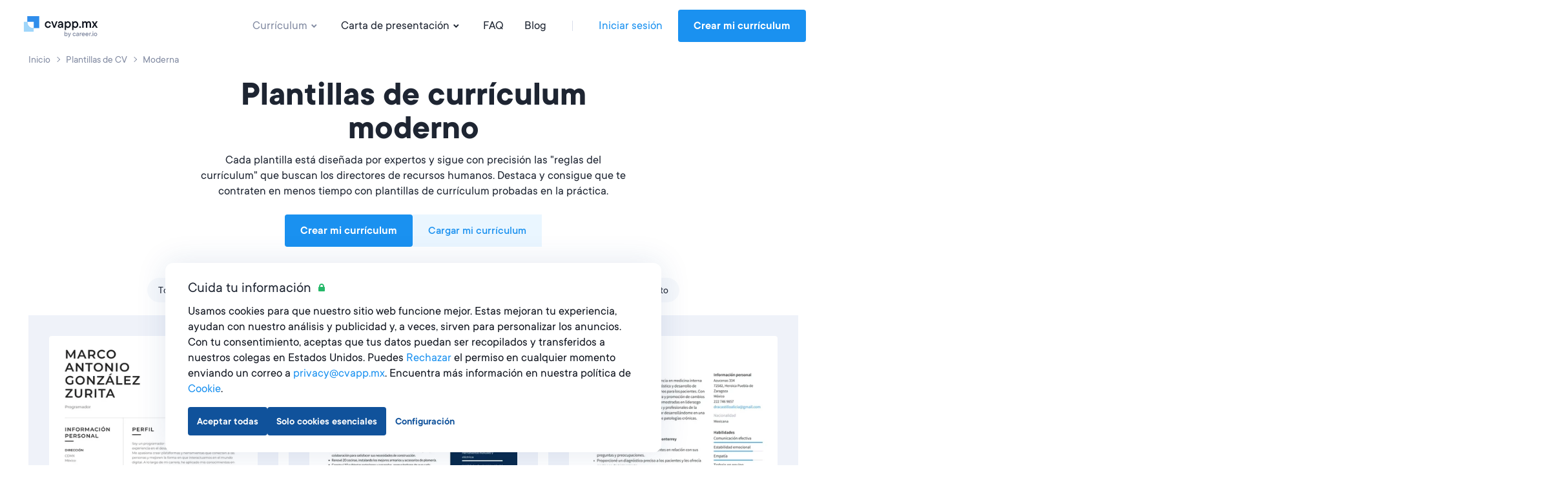

--- FILE ---
content_type: text/html; charset=utf-8
request_url: https://cvapp.mx/plantillas-de-curriculum/moderna
body_size: 31529
content:
<!DOCTYPE html><html lang="es-MX"><head><link href="https://s3.resume.io" rel="preconnect" /><link href="https://s3.resume.io" rel="dns-prefetch" />  <script>
    dataLayer = [{"userId":"","userEmail":null,"userEmailEnc":"","countryId":278,"countryHost":"cvapp.mx"}];

    function gtag(){dataLayer.push(arguments);}
    window.uetq = window.uetq || [];

          gtag('consent', 'default', {
            'ad_storage': 'granted',
            'analytics_storage': 'denied',
            'ad_user_data': 'granted',
            'ad_personalization': 'denied',
          });

            // Microsoft UET Mixed Consent
            window.uetq.push('consent', 'default', {
              'ad_storage': 'denied',
              'analytics_storage': 'denied',
              'ad_user_data': 'denied',
              'ad_personalization': 'denied',
              'personalization_storage': 'denied',
              'functional_storage': 'granted',
              'security_storage': 'granted'
            });

    (function(w,d,s,l,i){w[l]=w[l]||[];w[l].push({'gtm.start':
    new Date().getTime(),event:'gtm.js'});var f=d.getElementsByTagName(s)[0],
    j=d.createElement(s),dl=l!='dataLayer'?'&l='+l:'';j.async=true;j.src=
    'https://www.googletagmanager.com/gtm.js?id='+i+dl;f.parentNode.insertBefore(j,f);
    })(window,document,'script','dataLayer','GTM-TC2CBBD');
  </script>

<script type="application/ld+json">
{
  "@context": "https://schema.org",
  "@type": "Organization",
  "name": "CVapp.mx",
  "url": "https://cvapp.mx",
  "logo": "https://s3.resume.io/uploads/country/logo_default/278/cvapp.mx_black__3_.svg",
  "description": "En CVapp.mx creemos que la creación de un currículum digno de un puesto de trabajo debería ser un proceso rápido y sencillo. De hecho, siempre hemos tratado de construir sistemas que sean rápidos y fáciles de usar, pero que a la vez obtengan buenos resultados. Nuestra misión es ayudar a quienes buscan empleo a desarrollar sus carreras profesionales. Nos encanta ayudar a la gente a destacar en su búsqueda de empleo y a que les contraten más rápido."
}
</script>

<!-- tvscientific universal -->
<script>
  (function(w,d,t,r,u)
  {
    var f,n,i;
    w[u]=w[u]||[],f=function()
    {
      var o={ti:"5438304", enableAutoSpaTracking: true};
      o.q=w[u],w[u]=new UET(o),w[u].push("pageLoad")
    },
    n=d.createElement(t),n.src=r,n.async=1,n.onload=n.onreadystatechange=function()
    {
      var s=this.readyState;
      s&&s!=="loaded"&&s!=="complete"||(f(),n.onload=n.onreadystatechange=null)
    },
    i=d.getElementsByTagName(t)[0],i.parentNode.insertBefore(n,i)
  })
  (window,document,"script","//bat.bing.com/bat.js","uetq");
</script>
<meta content="templates_resume" name="page-event-label" /><meta charset="UTF-8">
<title>Plantillas de Currículum Moderno Gratis [Word &amp; PDF] · CVapp.mx</title>
<meta name="description" content="Plantillas de currículum modernas para que te contraten más rápido ✓ 20 plantillas probadas por expertos ✓ descárgalas como Word o PDF ✓ Más de 13 millones de usuarios">
<link rel="canonical" href="https://cvapp.mx/plantillas-de-curriculum/moderna">
<link rel="alternate" href="https://cv.dk/skabelon-til-cv/moderne" hreflang="da">
<link rel="alternate" href="https://cvster.nl/templates-cv/modern" hreflang="nl">
<link rel="alternate" href="https://cvapp.es/plantillas-de-curriculum/moderno" hreflang="es">
<link rel="alternate" href="https://cvapp.hu/oneletrajz-sablonok/modern" hreflang="hu">
<link rel="alternate" href="https://onlinecurriculo.pt/modelos-de-curriculos/moderno" hreflang="pt-PT">
<link rel="alternate" href="https://cvapp.cl/curriculum-vitae-plantillas/modernas" hreflang="es-CL">
<link rel="alternate" href="https://cvapp.de/lebenslauf-vorlagen/modern" hreflang="de">
<link rel="alternate" href="https://resume.io/uk/cv-templates/modern" hreflang="en-GB">
<link rel="alternate" href="https://cvapp.rs/cv-sabloni/moderni" hreflang="sr">
<link rel="alternate" href="https://cvapp.fr/modeles-de-cv/moderne" hreflang="fr">
<link rel="alternate" href="https://cvapp.nz/cv-templates/modern" hreflang="en-NZ">
<link rel="alternate" href="https://cvapp.bg/cv-shabloni/moderni" hreflang="bg">
<link rel="alternate" href="https://lebenslaufapp.at/lebenslauf-vorlagen/modern" hreflang="de-AT">
<link rel="alternate" href="https://cvapp.ie/cv-templates/modern" hreflang="en-IE">
<link rel="alternate" href="https://lebenslaufapp.ch/lebenslauf-vorlagen/modern" hreflang="de-CH">
<link rel="alternate" href="https://cvapp.ro/modele-cv/modern" hreflang="ro">
<link rel="alternate" href="https://cvapp.gr/protypa-viografikou/monterna" hreflang="el">
<link rel="alternate" href="https://onlinecurriculo.com.br/modelos-de-curriculos/moderno" hreflang="pt-BR">
<link rel="alternate" href="https://cvapp.fi/ansioluettelopohjia/moderni" hreflang="fi">
<link rel="alternate" href="https://cvapp.no/cv-maler/moderne" hreflang="nb">
<link rel="alternate" href="https://cveasy.pl/szablony-cv/nowoczesny" hreflang="pl">
<link rel="alternate" href="https://cvkungen.se/cv-mallar/modern" hreflang="sv">
<link rel="alternate" href="https://cvapp.cz/cv-sablony/moderni" hreflang="cs">
<link rel="alternate" href="https://cvapp.it/modelli-curriculum-vitae/moderni" hreflang="it">
<link rel="alternate" href="https://cvapp.mx/plantillas-de-curriculum/moderna" hreflang="es-MX">
<link rel="alternate" href="https://resume.io/resume-templates/modern" hreflang="en">
<link rel="alternate" href="https://resume.io/resume-templates/modern" hreflang="x-default">
<link rel="image_src" href="https://s3.resume.io/uploads/country/og_image/278/Opengraph.png">
<meta property="og:url" content="https://cvapp.mx/plantillas-de-curriculum/moderna">
<meta property="og:type" content="website">
<meta property="og:title" content="Plantillas de Currículum Moderno Gratis [Word &amp; PDF]">
<meta property="og:description" content="Plantillas de currículum modernas para que te contraten más rápido ✓ 20 plantillas probadas por expertos ✓ descárgalas como Word o PDF ✓ Más de 13 millones de usuarios">
<meta property="og:image" content="https://s3.resume.io/uploads/country/og_image/278/Opengraph.png">
<meta name="twitter:card" content="summary_large_image">
<meta name="twitter:site" content="@resumeio">
<meta name="twitter:title" content="Plantillas de Currículum Moderno Gratis [Word &amp; PDF]">
<meta name="twitter:description" content="Plantillas de currículum modernas para que te contraten más rápido ✓ 20 plantillas probadas por expertos ✓ descárgalas como Word o PDF ✓ Más de 13 millones de usuarios">
<meta name="twitter:image" content="https://s3.resume.io/uploads/country/og_image/278/Opengraph.png"><meta content="width=device-width, initial-scale=1.0" name="viewport" /><meta content="CVapp.mx" name="apple-mobile-web-app-title" /><meta content="yes" name="apple-mobile-web-app-capable" /><meta content="white" name="apple-mobile-web-app-status-bar-style" /><link href="/app/manifest.json" rel="manifest" /><link rel="icon" type="image/x-icon" href="/assets/favicon/resume/favicon-370eedaf612a0ee315e4f32878253e4e0f900ff318654809a96e9a06db77d1af.ico" sizes="any" /><link rel="icon" type="image/svg+xml" href="/assets/favicon/resume/favicon-ebca70e4713ae491d50ce36cecf86663d8cc6790d3938049d342cd49be90fa7f.svg" /><link rel="apple-touch-icon" type="image/x-icon" href="/assets/favicon/resume/apple-touch-icon-3ccd76658da45cd5fb1f5bd43cf8614fda9b56d1b24ba948331622539c83d219.png" /><link rel="stylesheet" href="/assets/css/landing-cfb96b22c0b056296deb7f92ec2efdf18c28941b5af74e81b4c1633fc7835f01.css" media="all" data-critical="true" /><script src="/assets/js/landing-d62530aeaba2894312cc680b4fde2ecabdffd34f19e7a84fc439bdfb049400cc.js" defer="defer"></script></head><body class="white-background-body">    <noscript>
      <iframe src="https://www.googletagmanager.com/ns.html?id=GTM-TC2CBBD"
        height="0" width="0" style="display:none;visibility:hidden">
      </iframe>
    </noscript>
 <script>if (window.location.pathname === '/ai-resume-builder') {
  window.addEventListener('scroll', function() {
    let nav = document.querySelector('.nav__bar');
    let links = document.querySelectorAll('.nav__bar-link');
    let darkLogo = document.querySelector('.dark-logo');
    let whiteLogo = document.querySelector('.white-logo');
    if (window.scrollY > 0) {
      nav.style.backgroundColor = 'white';
      links.forEach(link => {
        link.style.color = 'var(--neutral-90)';
      });
      darkLogo.style.display = 'block';
      whiteLogo.style.display = 'none';
    } else {
      nav.style.backgroundColor = 'var(--indigo-90)';
      links.forEach(link => {
        link.style.color = 'white';
      });
      darkLogo.style.display = 'none';
      whiteLogo.style.display = 'block';
    }
  });
}</script><header class="nav make--sticky"><div class="nav__content"><div class="nav__bar false" style=""><a class="nav__bar-logo-rio" href="/"><img alt="cvapp.mx logo - Crear tu Curriculum Vitae en Línea" class="dark-logo " src="https://s3.resume.io/uploads/country/logo_default/278/cvapp.mx_black__3_.svg" /></a><nav class="nav__bar-menu"><a class="nav__bar-link active" data-trigger="resume" href="/ejemplos-de-curriculum">Currículum<svg xmlns="http://www.w3.org/2000/svg" height="20" viewBox="0 0 20 20" width="20"><path clip-rule="evenodd" d="m10.2 10.4 2.9-2.8 1.4 1.4-4.3 4.2-4.2-4.2 1.4-1.4z" fill-rule="evenodd"></path></svg></a><a class="nav__bar-link" data-trigger="cover_letter" href="/ejemplos-de-carta-de-presentacion">Carta de presentación<svg xmlns="http://www.w3.org/2000/svg" height="20" viewBox="0 0 20 20" width="20"><path clip-rule="evenodd" d="m10.2 10.4 2.9-2.8 1.4 1.4-4.3 4.2-4.2-4.2 1.4-1.4z" fill-rule="evenodd"></path></svg></a><a class="nav__bar-link" href="https://help.cvapp.mx" target="_blank" rel="noopener noreferrer">FAQ</a><a class="nav__bar-link" href="/blog">Blog</a><div class="nav__bar-separator"></div><div class="nav__bar-auth"><a class="nav__bar-auth-link" id="my_account" data-internal-event="{&quot;name&quot;:&quot;click_log_in&quot;,&quot;label&quot;:&quot;templates_resume&quot;}" href="/app/auth/sign-in">Iniciar sesión</a><a class="button" id="build_resume" data-label="templates_resume" href="/app/create-resume">Crear mi currículum</a></div></nav><div class="nav__bar--mobile-menu"><div class="nav__bar-hamburger"><div class="nav__bar-hamburger-line nav__bar-hamburger-line--1"></div><div class="nav__bar-hamburger-line nav__bar-hamburger-line--2"></div><div class="nav__bar-hamburger-line nav__bar-hamburger-line--3"></div></div></div></div><div class="nav__dropdown"><div class="nav__document nav__dropdown-content nav__document--resume" data-content="resume"><div class="nav__document-container nav__dropdown-container  "><div class="nav__document-main"><div class="nav__document-templates"><div class="nav__dropdown-header"><a class="nav__dropdown-header-title" href="/plantillas-de-curriculum">Plantillas de currículums</a><a class="nav__dropdown-header-link" href="/plantillas-de-curriculum">Ver todo</a></div><nav class="nav__template-cats"><a class="nav__template-cat" href="/plantillas-de-curriculum/creativo"><svg xmlns="http://www.w3.org/2000/svg" width="24" height="24" viewBox="0 0 24 24" class="nav__template-cat-arrow"><path d="M9.4 7.3l1.4-1.5 5.9 5.5c.4.4.4 1 0 1.4l-6 5.5-1.3-1.5 5.1-4.7-5-4.7z"></path></svg><div class="nav__template-cat-title"><div class="nav__template-cat-icon" data-lazy-bg="/assets/template_category_icons/24x24/creative-e98731a46451f10e9bcbc15ad92c1163e87724430eb0040c90a40b17168155f2.svg"></div>Creativas</div><div class="nav__template-cat-subtitle">Un toque atrevido y original perfecto para ámbitos artísticos y empresas contemporáneas</div></a><a class="nav__template-cat" href="/plantillas-de-curriculum/empresarial"><svg xmlns="http://www.w3.org/2000/svg" width="24" height="24" viewBox="0 0 24 24" class="nav__template-cat-arrow"><path d="M9.4 7.3l1.4-1.5 5.9 5.5c.4.4.4 1 0 1.4l-6 5.5-1.3-1.5 5.1-4.7-5-4.7z"></path></svg><div class="nav__template-cat-title"><div class="nav__template-cat-icon" data-lazy-bg="/assets/template_category_icons/24x24/corporate-37420a8c6789d71626f0d88f560c296aa3e6ce757714688fc094866b7f78f0d0.svg"></div>Empresarial</div><div class="nav__template-cat-subtitle"></div></a><a class="nav__template-cat" href="/plantillas-de-curriculum/moderna"><svg xmlns="http://www.w3.org/2000/svg" width="24" height="24" viewBox="0 0 24 24" class="nav__template-cat-arrow"><path d="M9.4 7.3l1.4-1.5 5.9 5.5c.4.4.4 1 0 1.4l-6 5.5-1.3-1.5 5.1-4.7-5-4.7z"></path></svg><div class="nav__template-cat-title"><div class="nav__template-cat-icon" data-lazy-bg="/assets/template_category_icons/24x24/modern-7739d9b1ac29c5fcea4fbf3d67a371e16a9613abd183b906df158087529b8e1c.svg"></div>Moderna</div><div class="nav__template-cat-subtitle">Un toque actual y elegante para candidatos con visión de futuro en campos innovadores</div></a><a class="nav__template-cat" href="/plantillas-de-curriculum/profesional"><svg xmlns="http://www.w3.org/2000/svg" width="24" height="24" viewBox="0 0 24 24" class="nav__template-cat-arrow"><path d="M9.4 7.3l1.4-1.5 5.9 5.5c.4.4.4 1 0 1.4l-6 5.5-1.3-1.5 5.1-4.7-5-4.7z"></path></svg><div class="nav__template-cat-title"><div class="nav__template-cat-icon" data-lazy-bg="/assets/template_category_icons/24x24/professional-67dc037c914458e9de4d781247801b17fe0a5d1f8bd6b7d70ca4845a0a619e08.svg"></div>Profesionales</div><div class="nav__template-cat-subtitle">Plantillas de trabajo para demostrar profesionalidad, fiabilidad y experiencia</div></a><a class="nav__template-cat" href="/plantillas-de-curriculum/simple"><svg xmlns="http://www.w3.org/2000/svg" width="24" height="24" viewBox="0 0 24 24" class="nav__template-cat-arrow"><path d="M9.4 7.3l1.4-1.5 5.9 5.5c.4.4.4 1 0 1.4l-6 5.5-1.3-1.5 5.1-4.7-5-4.7z"></path></svg><div class="nav__template-cat-title"><div class="nav__template-cat-icon" data-lazy-bg="/assets/template_category_icons/24x24/simple-50b769b9397b18d9d7c47f81f7423f6c8d81f83384855f9042b7e8fd70aa018c.svg"></div>Simple</div><div class="nav__template-cat-subtitle">Plantillas limpias y atemporales con una estructura clásica equilibrada. Un lienzo básico perfecto</div></a></nav></div><div class="nav__document-examples"><div class="nav__dropdown-header"><a class="nav__dropdown-header-title" href="/ejemplos-de-curriculum">Ejemplos de currículums</a></div><nav class="nav__examples"><a class="nav__examples-item" href="/ejemplos-de-curriculum/ingeniero-en-sistemas"><div class="nav__examples-item-name">Ingeniero en sistemas</div></a><a class="nav__examples-item" href="/ejemplos-de-curriculum/administrativo"><div class="nav__examples-item-name">Administrativo </div></a><a class="nav__examples-item" href="/ejemplos-de-curriculum/enfermeria"><div class="nav__examples-item-name">Enfermero</div></a><a class="nav__examples-item" href="/ejemplos-de-curriculum/contaduria"><div class="nav__examples-item-name">Contador</div></a><a class="nav__examples-item" href="/ejemplos-de-curriculum/ingeniero"><div class="nav__examples-item-name">Ingeniero</div></a><a class="nav__examples-action nav__dropdown-action" href="/ejemplos-de-curriculum">Todos los ejemplos<svg xmlns="http://www.w3.org/2000/svg" width="24" height="24" viewBox="0 0 24 24"><path d="M9.4 7.3l1.4-1.5 5.9 5.5c.4.4.4 1 0 1.4l-6 5.5-1.3-1.5 5.1-4.7-5-4.7z"></path></svg></a></nav></div></div></div></div><div class="nav__document nav__dropdown-content nav__document--cover_letter" data-content="cover_letter"><div class="nav__document-container nav__dropdown-container  "><div class="nav__document-main"><div class="nav__document-templates"><div class="nav__dropdown-header"><a class="nav__dropdown-header-title" href="/plantillas-de-carta-de-presentacion">Plantillas de cartas de presentación</a><a class="nav__dropdown-header-link" href="/plantillas-de-carta-de-presentacion">Ver todo</a></div><nav class="nav__template-cats"><a class="nav__template-cat" href="/plantillas-de-carta-de-presentacion/creativa"><svg xmlns="http://www.w3.org/2000/svg" width="24" height="24" viewBox="0 0 24 24" class="nav__template-cat-arrow"><path d="M9.4 7.3l1.4-1.5 5.9 5.5c.4.4.4 1 0 1.4l-6 5.5-1.3-1.5 5.1-4.7-5-4.7z"></path></svg><div class="nav__template-cat-title"><div class="nav__template-cat-icon" data-lazy-bg="/assets/template_category_icons/24x24/creative-e98731a46451f10e9bcbc15ad92c1163e87724430eb0040c90a40b17168155f2.svg"></div>Creativas</div><div class="nav__template-cat-subtitle">Plantillas con estilo definidas por un enfoque único para mostrar su originalidad e inspiración</div></a><a class="nav__template-cat" href="/plantillas-de-carta-de-presentacion/modernas"><svg xmlns="http://www.w3.org/2000/svg" width="24" height="24" viewBox="0 0 24 24" class="nav__template-cat-arrow"><path d="M9.4 7.3l1.4-1.5 5.9 5.5c.4.4.4 1 0 1.4l-6 5.5-1.3-1.5 5.1-4.7-5-4.7z"></path></svg><div class="nav__template-cat-title"><div class="nav__template-cat-icon" data-lazy-bg="/assets/template_category_icons/24x24/modern-7739d9b1ac29c5fcea4fbf3d67a371e16a9613abd183b906df158087529b8e1c.svg"></div>Modernas</div><div class="nav__template-cat-subtitle">Diseños elegantes y atractivos para candidatos con visión de futuro en campos innovadores</div></a><a class="nav__template-cat" href="/plantillas-de-carta-de-presentacion/profesional"><svg xmlns="http://www.w3.org/2000/svg" width="24" height="24" viewBox="0 0 24 24" class="nav__template-cat-arrow"><path d="M9.4 7.3l1.4-1.5 5.9 5.5c.4.4.4 1 0 1.4l-6 5.5-1.3-1.5 5.1-4.7-5-4.7z"></path></svg><div class="nav__template-cat-title"><div class="nav__template-cat-icon" data-lazy-bg="/assets/template_category_icons/24x24/professional-67dc037c914458e9de4d781247801b17fe0a5d1f8bd6b7d70ca4845a0a619e08.svg"></div>Profesionales</div><div class="nav__template-cat-subtitle">Diseños pulidos para ayudarle a destacar sus conocimientos y experiencia en campos formales</div></a><a class="nav__template-cat" href="/plantillas-de-carta-de-presentacion/sencillo"><svg xmlns="http://www.w3.org/2000/svg" width="24" height="24" viewBox="0 0 24 24" class="nav__template-cat-arrow"><path d="M9.4 7.3l1.4-1.5 5.9 5.5c.4.4.4 1 0 1.4l-6 5.5-1.3-1.5 5.1-4.7-5-4.7z"></path></svg><div class="nav__template-cat-title"><div class="nav__template-cat-icon" data-lazy-bg="/assets/template_category_icons/24x24/simple-50b769b9397b18d9d7c47f81f7423f6c8d81f83384855f9042b7e8fd70aa018c.svg"></div>Sencillas</div><div class="nav__template-cat-subtitle">Plantillas limpias y sencillas para centrar la atención en la redacción y el contenido de la carta.</div></a></nav></div><div class="nav__document-examples"><div class="nav__dropdown-header"><a class="nav__dropdown-header-title" href="/ejemplos-de-carta-de-presentacion">Ejemplos de cartas de presentación</a></div><nav class="nav__examples"><a class="nav__examples-item" href="/ejemplos-de-carta-de-presentacion/beca"><div class="nav__examples-item-name">Beca</div></a><a class="nav__examples-item" href="/ejemplos-de-carta-de-presentacion/abogados"><div class="nav__examples-item-name">Abogados</div></a><a class="nav__examples-item" href="/ejemplos-de-carta-de-presentacion/contabilidad"><div class="nav__examples-item-name">Contables</div></a><a class="nav__examples-item" href="/ejemplos-de-carta-de-presentacion/estudiante"><div class="nav__examples-item-name">Estudiante</div></a><a class="nav__examples-item" href="/ejemplos-de-carta-de-presentacion/ejecutivo"><div class="nav__examples-item-name">Ejecutivo</div></a><a class="nav__examples-action nav__dropdown-action" href="/ejemplos-de-carta-de-presentacion">Todos los ejemplos<svg xmlns="http://www.w3.org/2000/svg" width="24" height="24" viewBox="0 0 24 24"><path d="M9.4 7.3l1.4-1.5 5.9 5.5c.4.4.4 1 0 1.4l-6 5.5-1.3-1.5 5.1-4.7-5-4.7z"></path></svg></a></nav></div></div><div class="nav__dropdown-sidebar"><a class="nav__dropdown-sidebar-link" href="/app/create-cover-letter"><div class="nav__dropdown-sidebar-visual" data-lazy-bg="/assets/landing/nav/cover_letter_sidebar-1edb2d5ca6636caf94bc6886d9e028d9329bc26b0bc60a66c3c4a22aba5528f3.svg"></div><div class="nav__dropdown-sidebar-content"><div class="nav__dropdown-sidebar-title">Constructor de cartas de presentación</div><div class="nav__dropdown-sidebar-subtitle">Crea cartas de presentación profesionales en unos pocos pasos simples utilizando nuestro creador gratuito de cartas de presentación.</div><div class="nav__dropdown-action">Empieza ya<svg xmlns="http://www.w3.org/2000/svg" width="24" height="24" viewBox="0 0 24 24"><path d="M9.4 7.3l1.4-1.5 5.9 5.5c.4.4.4 1 0 1.4l-6 5.5-1.3-1.5 5.1-4.7-5-4.7z"></path></svg></div></div></a></div></div></div></div></div><div class="nav__menu"><div class="nav__menu-main"><ul class="collapse nav__menu-links-container"><div class="nav__menu-links-title">Currículum</div><ul class="collapse nav__menu-links-container"><li class="collapse__item"><div class="nav__menu-single-link-container"><a class="nav__menu-link active" aria-current="page" href="/plantillas-de-curriculum">Plantillas de currículums</a><div class="collapse__toggle nav__menu_collapse_button"><svg xmlns="http://www.w3.org/2000/svg" width="24" height="24" viewBox="0 0 24 24" fill="none" class="nav__menu_collapse_button_icon">
<path fill-rule="evenodd" clip-rule="evenodd" d="M16.7418 9.43164L18.2161 10.7831L12.7359 16.6762C12.3395 17.1086 11.6579 17.1086 11.2616 16.6762L5.8125 10.7831L7.28681 9.43164L11.9987 14.5206L16.7418 9.43164Z" fill="currentColor"></path>
</svg></div></div><div class="collapse__body"><div class="collapse__body-inner nav__menu-submenus-container"><a class="nav__menu-sublink" href="/plantillas-de-curriculum/creativo">Creativas</a><a class="nav__menu-sublink" href="/plantillas-de-curriculum/empresarial">Empresarial</a><a class="nav__menu-sublink active" aria-current="page" href="/plantillas-de-curriculum/moderna">Moderna</a><a class="nav__menu-sublink" href="/plantillas-de-curriculum/profesional">Profesionales</a><a class="nav__menu-sublink" href="/plantillas-de-curriculum/simple">Simple</a><a class="view-all-button" rel="nofollow" href="/plantillas-de-curriculum">Ver todo<svg xmlns="http://www.w3.org/2000/svg" width="24" height="24" viewBox="0 0 24 24" fill="none" class="view-all-button-icon">
<path fill-rule="evenodd" clip-rule="evenodd" d="M16.7418 9.43164L18.2161 10.7831L12.7359 16.6762C12.3395 17.1086 11.6579 17.1086 11.2616 16.6762L5.8125 10.7831L7.28681 9.43164L11.9987 14.5206L16.7418 9.43164Z" fill="currentColor"></path>
</svg></a></div></div></li><li class="collapse__item"><div class="nav__menu-single-link-container"><a class="nav__menu-link" href="/ejemplos-de-curriculum">Ejemplos de currículums</a><div class="collapse__toggle nav__menu_collapse_button"><svg xmlns="http://www.w3.org/2000/svg" width="24" height="24" viewBox="0 0 24 24" fill="none" class="nav__menu_collapse_button_icon">
<path fill-rule="evenodd" clip-rule="evenodd" d="M16.7418 9.43164L18.2161 10.7831L12.7359 16.6762C12.3395 17.1086 11.6579 17.1086 11.2616 16.6762L5.8125 10.7831L7.28681 9.43164L11.9987 14.5206L16.7418 9.43164Z" fill="currentColor"></path>
</svg></div></div><div class="collapse__body"><div class="collapse__body-inner nav__menu-submenus-container"><a class="nav__menu-sublink" href="/ejemplos-de-curriculum/ingeniero-en-sistemas">Ingeniero en sistemas</a><a class="nav__menu-sublink" href="/ejemplos-de-curriculum/administrativo">Administrativo </a><a class="nav__menu-sublink" href="/ejemplos-de-curriculum/enfermeria">Enfermero</a><a class="nav__menu-sublink" href="/ejemplos-de-curriculum/contaduria">Contador</a><a class="nav__menu-sublink" href="/ejemplos-de-curriculum/ingeniero">Ingeniero</a><a class="view-all-button" rel="nofollow" href="/ejemplos-de-curriculum">Ver todo<svg xmlns="http://www.w3.org/2000/svg" width="24" height="24" viewBox="0 0 24 24" fill="none" class="view-all-button-icon">
<path fill-rule="evenodd" clip-rule="evenodd" d="M16.7418 9.43164L18.2161 10.7831L12.7359 16.6762C12.3395 17.1086 11.6579 17.1086 11.2616 16.6762L5.8125 10.7831L7.28681 9.43164L11.9987 14.5206L16.7418 9.43164Z" fill="currentColor"></path>
</svg></a></div></div></li></ul></ul><ul class="collapse nav__menu-links-container"><div class="nav__menu-links-title">Carta de presentación</div><li class="collapse__item"><div class="nav__menu-single-link-container"><a class="nav__menu-link" href="/plantillas-de-carta-de-presentacion">Plantillas de cartas de presentación</a><div class="collapse__toggle nav__menu_collapse_button"><svg xmlns="http://www.w3.org/2000/svg" width="24" height="24" viewBox="0 0 24 24" fill="none" class="nav__menu_collapse_button_icon">
<path fill-rule="evenodd" clip-rule="evenodd" d="M16.7418 9.43164L18.2161 10.7831L12.7359 16.6762C12.3395 17.1086 11.6579 17.1086 11.2616 16.6762L5.8125 10.7831L7.28681 9.43164L11.9987 14.5206L16.7418 9.43164Z" fill="currentColor"></path>
</svg></div></div><div class="collapse__body"><div class="collapse__body-inner nav__menu-submenus-container"><a class="nav__menu-sublink" href="/plantillas-de-carta-de-presentacion/creativa">Creativas</a><a class="nav__menu-sublink" href="/plantillas-de-carta-de-presentacion/modernas">Modernas</a><a class="nav__menu-sublink" href="/plantillas-de-carta-de-presentacion/profesional">Profesionales</a><a class="nav__menu-sublink" href="/plantillas-de-carta-de-presentacion/sencillo">Sencillas</a><a class="view-all-button" rel="nofollow" href="/plantillas-de-carta-de-presentacion">Ver todo<svg xmlns="http://www.w3.org/2000/svg" width="24" height="24" viewBox="0 0 24 24" fill="none" class="view-all-button-icon">
<path fill-rule="evenodd" clip-rule="evenodd" d="M16.7418 9.43164L18.2161 10.7831L12.7359 16.6762C12.3395 17.1086 11.6579 17.1086 11.2616 16.6762L5.8125 10.7831L7.28681 9.43164L11.9987 14.5206L16.7418 9.43164Z" fill="currentColor"></path>
</svg></a></div></div></li><li class="collapse__item"><div class="nav__menu-single-link-container"><a class="nav__menu-link" href="/ejemplos-de-carta-de-presentacion">Ejemplos de cartas de presentación</a><div class="collapse__toggle nav__menu_collapse_button"><svg xmlns="http://www.w3.org/2000/svg" width="24" height="24" viewBox="0 0 24 24" fill="none" class="nav__menu_collapse_button_icon">
<path fill-rule="evenodd" clip-rule="evenodd" d="M16.7418 9.43164L18.2161 10.7831L12.7359 16.6762C12.3395 17.1086 11.6579 17.1086 11.2616 16.6762L5.8125 10.7831L7.28681 9.43164L11.9987 14.5206L16.7418 9.43164Z" fill="currentColor"></path>
</svg></div></div><div class="collapse__body"><div class="collapse__body-inner nav__menu-submenus-container"><a class="nav__menu-sublink" href="/ejemplos-de-carta-de-presentacion/beca">Beca</a><a class="nav__menu-sublink" href="/ejemplos-de-carta-de-presentacion/abogados">Abogados</a><a class="nav__menu-sublink" href="/ejemplos-de-carta-de-presentacion/contabilidad">Contables</a><a class="nav__menu-sublink" href="/ejemplos-de-carta-de-presentacion/estudiante">Estudiante</a><a class="nav__menu-sublink" href="/ejemplos-de-carta-de-presentacion/ejecutivo">Ejecutivo</a><a class="view-all-button" rel="nofollow" href="/ejemplos-de-carta-de-presentacion">Ver todo<svg xmlns="http://www.w3.org/2000/svg" width="24" height="24" viewBox="0 0 24 24" fill="none" class="view-all-button-icon">
<path fill-rule="evenodd" clip-rule="evenodd" d="M16.7418 9.43164L18.2161 10.7831L12.7359 16.6762C12.3395 17.1086 11.6579 17.1086 11.2616 16.6762L5.8125 10.7831L7.28681 9.43164L11.9987 14.5206L16.7418 9.43164Z" fill="currentColor"></path>
</svg></a></div></div></li><li class="collapse__item"><div class="nav__menu-single-link-container"><a class="nav__menu-link" href="/creador-carta-de-presentacion">Editor de cartas de presentación</a></div></li></ul><ul class="collapse nav__menu-links-container"><div class="nav__menu-links-title">Blog</div><a class="nav__menu-sublink" href="/blog">Blog</a></ul></div><div class="nav__menu-secondary"><div class="nav__menu-secondary-links"><a class="nav__menu-secondary-link" href="/about">¿Quiénes somos?</a><a class="nav__menu-secondary-link" href="https://help.cvapp.mx" target="_blank" rel="noopener noreferrer">FAQ</a><a class="nav__menu-secondary-link" href="/contact">Contáctanos</a></div></div><div class="space-filler"></div><div class="nav__menu-auth"><a class="button button--outline auth-button log-in" id="mobile_my_account" href="/app/auth/sign-in">Mi cuenta</a><a class="button auth-button" id="mobile_build_resume" data-internal-event="{&quot;name&quot;:&quot;click_sign_up&quot;,&quot;label&quot;:&quot;templates_resume&quot;}" href="/app/create-resume">Crear mi currículum</a></div></div></header><div class="container container--templates"><div class="templates-root" data-current-tag="moderna" data-info-url="/templates/info/resume"><div class="templates-root__container"><div class="templates-root__breadcrumbs-container"><ol class="templates-root__breadcrumbs" itemscope="" itemtype="http://schema.org/BreadcrumbList"><li class="templates-root__breadcrumbs-item" itemprop="itemListElement" itemscope="" itemtype="http://schema.org/ListItem"><a class="templates-root__breadcrumbs-link" itemprop="item" title="Inicio" href="/"><span itemprop="name">Inicio</span></a><meta content="1" itemprop="position" /></li><li class="templates-root__breadcrumbs-item" itemprop="itemListElement" itemscope="" itemtype="http://schema.org/ListItem"><a class="templates-root__breadcrumbs-link" itemprop="item" title="Plantillas de CV" href="/plantillas-de-curriculum"><span itemprop="name">Plantillas de CV</span></a><meta content="2" itemprop="position" /></li><li class="templates-root__breadcrumbs-item" itemprop="itemListElement" itemscope="" itemtype="http://schema.org/ListItem"><span class="templates-root__breadcrumbs-label" itemprop="name">Moderna</span><meta content="3" itemprop="position" /></li></ol></div><div class="templates-root__header--without-create-resume-button templates-root__header-sticky"><h1 class="templates-root__header-title">Plantillas de currículum moderno</h1><p class="templates-root__header-subtitle">Cada plantilla está diseñada por expertos y sigue con precisión las &quot;reglas del currículum&quot; que buscan los directores de recursos humanos. Destaca y consigue que te contraten en menos tiempo con plantillas de currículum probadas en la práctica.</p><div class="templates-root__header-action locals"><a class="templates-root__header-button button" data-internal-event="{&quot;name&quot;:&quot;click_create_resume&quot;,&quot;label&quot;:&quot;templates_resume&quot;}" href="/app/create-resume">Crear mi currículum</a><div class="button upload__resume-button button--secondary" data-block="hero" data-noredirect="no-redirect" id="homepageUploadButton">Cargar mi currículum</div></div></div><div class="templates-filter-sticky" id="templates-filter"><div class="templates-filter__container-static"><div class="templates-filter__content"><div class="templates-filter__tabs-static"><div class="templates-filter__tabs-selector templates-filter__tabs-selector--hidden"></div><a class="templates-filter__tab-static" data-title="Plantillas de CV: curriculum vitae gratis para encontrar trabajo" data-tag="all" data-templates-order="london,santiago,dublin,helsinki,seoul,specialist_traditional1,berlin,athens,new_york,vienna,prague,brussels,sydney,shanghai,stockholm,paris,madrid,rome,milan,toronto,singapore,amsterdam,barcelona,oslo,chicago,copenhagen,boston,geneva,tokyo,lisbon,moscow,rio,vancouver,cape_town,entry_level,academic,rirekisho,shokumukeirekisho" data-position="1" data-category="all" href="/plantillas-de-curriculum">Todas</a><a class="templates-filter__tab-static" data-title="Plantillas de CV en Google Docs" data-tag="google-docs" data-templates-order="london,santiago,dublin,athens,new_york,vienna,prague,brussels,sydney,shanghai,stockholm" data-position="2" data-category="google-docs" href="/plantillas-de-curriculum/google-docs">Google docs</a><a class="templates-filter__tab-static" data-title="Plantillas de currículum empresarial" data-tag="empresarial" data-templates-order="london,santiago,dublin,berlin,athens,new_york,vienna,prague,brussels,sydney,shanghai,stockholm,paris,milan,toronto,singapore,amsterdam,barcelona,oslo,boston" data-position="3" data-category="empresarial" href="/plantillas-de-curriculum/empresarial">Empresarial</a><a class="templates-filter__tab-static" data-title="Plantillas de CV minimalista" data-tag="minimalista" data-templates-order="london,santiago,dublin,berlin,athens,new_york,prague,brussels,stockholm,paris,milan,singapore,amsterdam,barcelona" data-position="4" data-category="minimalista" href="/plantillas-de-curriculum/minimalista">Minimalista</a><a class="templates-filter__tab-static" data-title="Plantillas de CV de una columna" data-tag="una-columna" data-templates-order="london,santiago,athens,prague,brussels,shanghai,madrid,singapore,oslo,chicago,copenhagen,geneva,moscow,vancouver" data-position="5" data-category="una-columna" href="/plantillas-de-curriculum/una-columna">Una columna</a><a class="templates-filter__tab-static" data-title="Plantillas de CV de dos columnas" data-tag="dos-columnas" data-templates-order="dublin,berlin,new_york,vienna,sydney,stockholm,paris,milan,toronto,amsterdam,barcelona,tokyo,lisbon,rio,cape_town" data-position="6" data-category="dos-columnas" href="/plantillas-de-curriculum/dos-columnas">Dos columnas</a><a class="templates-filter__tab-static" data-title="Plantillas de CV tradicional" data-tag="tradicional" data-templates-order="london,santiago,athens,prague,brussels,amsterdam" data-position="7" data-category="tradicional" href="/plantillas-de-curriculum/tradicional">Tradicional</a><a class="templates-filter__tab-static" data-title="Plantillas de currículum con foto" data-tag="foto" data-templates-order="dublin,new_york,vienna,sydney,stockholm,paris,madrid,rome,milan,toronto,barcelona,oslo,chicago,copenhagen,boston,geneva,tokyo,lisbon,moscow,rio,vancouver,cape_town" data-position="8" data-category="foto" href="/plantillas-de-curriculum/foto">Foto</a></div></div></div></div><div class="templates-root__grids"><div class="templates-grid"><div class="templates-grid__cell templates-grid__cell--hidden" data-name="london"><a class="templates-card" data-templates-card-color-switch="v0" data-name="choose_sign_up_resume_template" data-label="templates_resume" data-template="london" data-position="1" data-original-position="1" href="/app/create-resume?template=london"><div class="templates-card__body"><div class="templates-card__content"><div class="templates-card__preview" title="plantilla de currículum para Moderna Clásico"><img srcset="https://s3.resume.io/cdn-cgi/image/width=380,dpr=1,format=auto/uploads/local_template_image/image/5383/persistent-resource/london-plantillas-de-curriculum.jpg?v=1749027979 1x, https://s3.resume.io/cdn-cgi/image/width=380,dpr=2,format=auto/uploads/local_template_image/image/5383/persistent-resource/london-plantillas-de-curriculum.jpg?v=1749027979 2x" width="380" alt="plantilla de currículum para Moderna Clásico" class="templates-card__preview-image templates-card__preview-image--default templates-card__preview-image--active" src="https://s3.resume.io/cdn-cgi/image/width=380,format=auto/uploads/local_template_image/image/5383/persistent-resource/london-plantillas-de-curriculum.jpg?v=1749027979" /><div class="templates-card__action"><div class="button">Usar esta plantilla</div></div></div><div class="templates-card__options"><div class="templates-card__mono"><div class="templates-card__mono-icon"></div><div class="templates-card__mono-text">Monocromático</div></div><div class="templates-card__badges"><div class="templates-card__badge">pdf</div><div class="templates-card__badge">docx</div></div></div></div></div><div class="templates-card__footer"><div class="templates-card__name">Clásico</div><div class="templates-card__caption">Una plantilla de currículum estructurada clásicamente, para una sólida historia profesional.</div></div></a></div><div class="templates-grid__cell templates-grid__cell--hidden" data-name="santiago"><a class="templates-card" data-templates-card-color-switch="v0" data-name="choose_sign_up_resume_template" data-label="templates_resume" data-template="santiago" data-position="2" data-original-position="2" href="/app/create-resume?template=santiago"><div class="templates-card__body"><div class="templates-card__content"><div class="templates-card__preview" title="plantilla de currículum para Moderna Tradicional"><img srcset="https://s3.resume.io/cdn-cgi/image/width=380,dpr=1,format=auto/uploads/local_template_image/image/5469/persistent-resource/santiago-plantillas-de-curriculum.jpg?v=1710929214 1x, https://s3.resume.io/cdn-cgi/image/width=380,dpr=2,format=auto/uploads/local_template_image/image/5469/persistent-resource/santiago-plantillas-de-curriculum.jpg?v=1710929214 2x" width="380" alt="plantilla de currículum para Moderna Tradicional" class="templates-card__preview-image templates-card__preview-image--default templates-card__preview-image--active" src="https://s3.resume.io/cdn-cgi/image/width=380,format=auto/uploads/local_template_image/image/5469/persistent-resource/santiago-plantillas-de-curriculum.jpg?v=1710929214" /><div class="templates-card__action"><div class="button">Usar esta plantilla</div></div></div><div class="templates-card__options"><div class="templates-card__mono"><div class="templates-card__mono-icon"></div><div class="templates-card__mono-text">Monocromático</div></div><div class="templates-card__badges"><div class="templates-card__badge">pdf</div><div class="templates-card__badge">docx</div></div></div></div></div><div class="templates-card__footer"><div class="templates-card__name">Tradicional</div><div class="templates-card__caption">Plantilla de currículum clásica de página completa con secciones de currículum considerables.</div></div></a></div><div class="templates-grid__cell templates-grid__cell--hidden" data-name="dublin"><a class="templates-card" data-templates-card-color-switch="v0" data-name="choose_sign_up_resume_template" data-label="templates_resume" data-template="dublin" data-position="3" data-original-position="3" href="/app/create-resume?template=dublin"><div class="templates-card__body"><div class="templates-card__content"><div class="templates-card__preview" title="plantilla de currículum para Moderna Profesional"><img srcset="https://s3.resume.io/cdn-cgi/image/width=380,dpr=1,format=auto/uploads/local_template_image/image/5433/persistent-resource/dublin-plantillas-de-curriculum.jpg?v=1750146458 1x, https://s3.resume.io/cdn-cgi/image/width=380,dpr=2,format=auto/uploads/local_template_image/image/5433/persistent-resource/dublin-plantillas-de-curriculum.jpg?v=1750146458 2x" width="380" alt="plantilla de currículum para Moderna Profesional" class="templates-card__preview-image templates-card__preview-image--default templates-card__preview-image--active" data-color="#084C41" src="https://s3.resume.io/cdn-cgi/image/width=380,format=auto/uploads/local_template_image/image/5433/persistent-resource/dublin-plantillas-de-curriculum.jpg?v=1750146458" /><div data-color="#87300D" data-img-src="https://s3.resume.io/cdn-cgi/image/width=380,format=auto/uploads/local_template_image/image/5434/persistent-resource/dublin-plantillas-de-curriculum.jpg?v=1750146458" data-img-srcset="https://s3.resume.io/cdn-cgi/image/width=380,dpr=1,format=auto/uploads/local_template_image/image/5434/persistent-resource/dublin-plantillas-de-curriculum.jpg?v=1750146458 1x, https://s3.resume.io/cdn-cgi/image/width=380,dpr=2,format=auto/uploads/local_template_image/image/5434/persistent-resource/dublin-plantillas-de-curriculum.jpg?v=1750146458 2x" data-img-width="380"></div><div data-color="#10365C" data-img-src="https://s3.resume.io/cdn-cgi/image/width=380,format=auto/uploads/local_template_image/image/5435/persistent-resource/dublin-plantillas-de-curriculum.jpg?v=1750146458" data-img-srcset="https://s3.resume.io/cdn-cgi/image/width=380,dpr=1,format=auto/uploads/local_template_image/image/5435/persistent-resource/dublin-plantillas-de-curriculum.jpg?v=1750146458 1x, https://s3.resume.io/cdn-cgi/image/width=380,dpr=2,format=auto/uploads/local_template_image/image/5435/persistent-resource/dublin-plantillas-de-curriculum.jpg?v=1750146458 2x" data-img-width="380"></div><div data-color="#3E1D53" data-img-src="https://s3.resume.io/cdn-cgi/image/width=380,format=auto/uploads/local_template_image/image/5436/persistent-resource/dublin-plantillas-de-curriculum.jpg?v=1750146458" data-img-srcset="https://s3.resume.io/cdn-cgi/image/width=380,dpr=1,format=auto/uploads/local_template_image/image/5436/persistent-resource/dublin-plantillas-de-curriculum.jpg?v=1750146458 1x, https://s3.resume.io/cdn-cgi/image/width=380,dpr=2,format=auto/uploads/local_template_image/image/5436/persistent-resource/dublin-plantillas-de-curriculum.jpg?v=1750146458 2x" data-img-width="380"></div><div data-color="#242935" data-img-src="https://s3.resume.io/cdn-cgi/image/width=380,format=auto/uploads/local_template_image/image/5437/persistent-resource/dublin-plantillas-de-curriculum.jpg?v=1750146458" data-img-srcset="https://s3.resume.io/cdn-cgi/image/width=380,dpr=1,format=auto/uploads/local_template_image/image/5437/persistent-resource/dublin-plantillas-de-curriculum.jpg?v=1750146458 1x, https://s3.resume.io/cdn-cgi/image/width=380,dpr=2,format=auto/uploads/local_template_image/image/5437/persistent-resource/dublin-plantillas-de-curriculum.jpg?v=1750146458 2x" data-img-width="380"></div><div class="templates-card__action"><div class="button">Usar esta plantilla</div></div></div><div class="templates-card__options"><div class="templates-card__colors"><div class="templates-card__colors-item templates-card__colors-item--active " data-color="#084C41" style="background-color: #084C41"></div><div class="templates-card__colors-item  " data-color="#87300D" style="background-color: #87300D"></div><div class="templates-card__colors-item  " data-color="#10365C" style="background-color: #10365C"></div><div class="templates-card__colors-item  " data-color="#3E1D53" style="background-color: #3E1D53"></div><div class="templates-card__colors-item  " data-color="#242935" style="background-color: #242935"></div></div><div class="templates-card__badges"><div class="templates-card__badge">pdf</div><div class="templates-card__badge">docx</div></div></div></div></div><div class="templates-card__footer"><div class="templates-card__name">Profesional</div><div class="templates-card__caption">Un toque de personalidad con una estructura de currículum bien organizada.</div></div></a></div><div class="templates-grid__cell templates-grid__cell--hidden" data-name="helsinki"><a class="templates-card" data-templates-card-color-switch="v0" data-name="choose_sign_up_resume_template" data-label="templates_resume" data-template="helsinki" data-position="4" data-original-position="4" href="/app/create-resume?template=helsinki"><div class="templates-card__body"><div class="templates-card__content"><div class="templates-card__preview" title="plantilla de currículum para Moderna Prime ATS"><img srcset="/cdn-cgi/image/width=380,dpr=1,format=auto/assets/templates/helsinki-4dd16bc5e017b8969055dc9dc02348c331d673da6140a0a8a69eaf2befd7b4ba.jpg 1x, /cdn-cgi/image/width=380,dpr=2,format=auto/assets/templates/helsinki-4dd16bc5e017b8969055dc9dc02348c331d673da6140a0a8a69eaf2befd7b4ba.jpg 2x" width="380" loading="lazy" alt="plantilla de currículum para Moderna Prime ATS" class="templates-card__preview-image templates-card__preview-image--default templates-card__preview-image--active" data-color="#2163CA" src="/cdn-cgi/image/width=380,format=auto/assets/templates/helsinki-4dd16bc5e017b8969055dc9dc02348c331d673da6140a0a8a69eaf2befd7b4ba.jpg" /><div data-color="#5121CA" data-img-src="/cdn-cgi/image/width=380,format=auto/assets/templates/helsinki-4dd16bc5e017b8969055dc9dc02348c331d673da6140a0a8a69eaf2befd7b4ba.jpg" data-img-srcset="/cdn-cgi/image/width=380,dpr=1,format=auto/assets/templates/helsinki-4dd16bc5e017b8969055dc9dc02348c331d673da6140a0a8a69eaf2befd7b4ba.jpg 1x, /cdn-cgi/image/width=380,dpr=2,format=auto/assets/templates/helsinki-4dd16bc5e017b8969055dc9dc02348c331d673da6140a0a8a69eaf2befd7b4ba.jpg 2x" data-img-width="380"></div><div data-color="#CA3D21" data-img-src="/cdn-cgi/image/width=380,format=auto/assets/templates/helsinki-4dd16bc5e017b8969055dc9dc02348c331d673da6140a0a8a69eaf2befd7b4ba.jpg" data-img-srcset="/cdn-cgi/image/width=380,dpr=1,format=auto/assets/templates/helsinki-4dd16bc5e017b8969055dc9dc02348c331d673da6140a0a8a69eaf2befd7b4ba.jpg 1x, /cdn-cgi/image/width=380,dpr=2,format=auto/assets/templates/helsinki-4dd16bc5e017b8969055dc9dc02348c331d673da6140a0a8a69eaf2befd7b4ba.jpg 2x" data-img-width="380"></div><div data-color="#CA9421" data-img-src="/cdn-cgi/image/width=380,format=auto/assets/templates/helsinki-4dd16bc5e017b8969055dc9dc02348c331d673da6140a0a8a69eaf2befd7b4ba.jpg" data-img-srcset="/cdn-cgi/image/width=380,dpr=1,format=auto/assets/templates/helsinki-4dd16bc5e017b8969055dc9dc02348c331d673da6140a0a8a69eaf2befd7b4ba.jpg 1x, /cdn-cgi/image/width=380,dpr=2,format=auto/assets/templates/helsinki-4dd16bc5e017b8969055dc9dc02348c331d673da6140a0a8a69eaf2befd7b4ba.jpg 2x" data-img-width="380"></div><div data-color="#1E1E1E" data-img-src="/cdn-cgi/image/width=380,format=auto/assets/templates/helsinki-4dd16bc5e017b8969055dc9dc02348c331d673da6140a0a8a69eaf2befd7b4ba.jpg" data-img-srcset="/cdn-cgi/image/width=380,dpr=1,format=auto/assets/templates/helsinki-4dd16bc5e017b8969055dc9dc02348c331d673da6140a0a8a69eaf2befd7b4ba.jpg 1x, /cdn-cgi/image/width=380,dpr=2,format=auto/assets/templates/helsinki-4dd16bc5e017b8969055dc9dc02348c331d673da6140a0a8a69eaf2befd7b4ba.jpg 2x" data-img-width="380"></div><div class="templates-card__action"><div class="button">Usar esta plantilla</div></div></div><div class="templates-card__options"><div class="templates-card__colors"><div class="templates-card__colors-item templates-card__colors-item--active " data-color="#2163CA" style="background-color: #2163CA"></div><div class="templates-card__colors-item  " data-color="#5121CA" style="background-color: #5121CA"></div><div class="templates-card__colors-item  " data-color="#CA3D21" style="background-color: #CA3D21"></div><div class="templates-card__colors-item  " data-color="#CA9421" style="background-color: #CA9421"></div><div class="templates-card__colors-item  " data-color="#1E1E1E" style="background-color: #1E1E1E"></div></div><div class="templates-card__badges"><div class="templates-card__badge">pdf</div><div class="templates-card__badge">docx</div></div></div></div></div><div class="templates-card__footer"><div class="templates-card__name">Prime ATS</div><div class="templates-card__caption">Professional, streamlined resume template optimized for maximum ATS compatibility and readability.</div></div></a></div><div class="templates-grid__cell templates-grid__cell--hidden" data-name="seoul"><a class="templates-card" data-templates-card-color-switch="v0" data-name="choose_sign_up_resume_template" data-label="templates_resume" data-template="seoul" data-position="5" data-original-position="5" href="/app/create-resume?template=seoul"><div class="templates-card__body"><div class="templates-card__content"><div class="templates-card__preview" title="plantilla de currículum para Moderna Pure ATS"><img srcset="/cdn-cgi/image/width=380,dpr=1,format=auto/assets/templates/seoul-f6e799b14048602d802de73b05f37b8b9348e6ee5367f905c94bd4a3c5c2c250.jpg 1x, /cdn-cgi/image/width=380,dpr=2,format=auto/assets/templates/seoul-f6e799b14048602d802de73b05f37b8b9348e6ee5367f905c94bd4a3c5c2c250.jpg 2x" width="380" loading="lazy" alt="plantilla de currículum para Moderna Pure ATS" class="templates-card__preview-image templates-card__preview-image--default templates-card__preview-image--active" data-color="#1E1E1E" src="/cdn-cgi/image/width=380,format=auto/assets/templates/seoul-f6e799b14048602d802de73b05f37b8b9348e6ee5367f905c94bd4a3c5c2c250.jpg" /><div data-color="#2163CA" data-img-src="/cdn-cgi/image/width=380,format=auto/assets/templates/seoul-f6e799b14048602d802de73b05f37b8b9348e6ee5367f905c94bd4a3c5c2c250.jpg" data-img-srcset="/cdn-cgi/image/width=380,dpr=1,format=auto/assets/templates/seoul-f6e799b14048602d802de73b05f37b8b9348e6ee5367f905c94bd4a3c5c2c250.jpg 1x, /cdn-cgi/image/width=380,dpr=2,format=auto/assets/templates/seoul-f6e799b14048602d802de73b05f37b8b9348e6ee5367f905c94bd4a3c5c2c250.jpg 2x" data-img-width="380"></div><div data-color="#5121CA" data-img-src="/cdn-cgi/image/width=380,format=auto/assets/templates/seoul-f6e799b14048602d802de73b05f37b8b9348e6ee5367f905c94bd4a3c5c2c250.jpg" data-img-srcset="/cdn-cgi/image/width=380,dpr=1,format=auto/assets/templates/seoul-f6e799b14048602d802de73b05f37b8b9348e6ee5367f905c94bd4a3c5c2c250.jpg 1x, /cdn-cgi/image/width=380,dpr=2,format=auto/assets/templates/seoul-f6e799b14048602d802de73b05f37b8b9348e6ee5367f905c94bd4a3c5c2c250.jpg 2x" data-img-width="380"></div><div data-color="#CA3D21" data-img-src="/cdn-cgi/image/width=380,format=auto/assets/templates/seoul-f6e799b14048602d802de73b05f37b8b9348e6ee5367f905c94bd4a3c5c2c250.jpg" data-img-srcset="/cdn-cgi/image/width=380,dpr=1,format=auto/assets/templates/seoul-f6e799b14048602d802de73b05f37b8b9348e6ee5367f905c94bd4a3c5c2c250.jpg 1x, /cdn-cgi/image/width=380,dpr=2,format=auto/assets/templates/seoul-f6e799b14048602d802de73b05f37b8b9348e6ee5367f905c94bd4a3c5c2c250.jpg 2x" data-img-width="380"></div><div data-color="#CA9421" data-img-src="/cdn-cgi/image/width=380,format=auto/assets/templates/seoul-f6e799b14048602d802de73b05f37b8b9348e6ee5367f905c94bd4a3c5c2c250.jpg" data-img-srcset="/cdn-cgi/image/width=380,dpr=1,format=auto/assets/templates/seoul-f6e799b14048602d802de73b05f37b8b9348e6ee5367f905c94bd4a3c5c2c250.jpg 1x, /cdn-cgi/image/width=380,dpr=2,format=auto/assets/templates/seoul-f6e799b14048602d802de73b05f37b8b9348e6ee5367f905c94bd4a3c5c2c250.jpg 2x" data-img-width="380"></div><div class="templates-card__action"><div class="button">Usar esta plantilla</div></div></div><div class="templates-card__options"><div class="templates-card__colors"><div class="templates-card__colors-item templates-card__colors-item--active " data-color="#1E1E1E" style="background-color: #1E1E1E"></div><div class="templates-card__colors-item  " data-color="#2163CA" style="background-color: #2163CA"></div><div class="templates-card__colors-item  " data-color="#5121CA" style="background-color: #5121CA"></div><div class="templates-card__colors-item  " data-color="#CA3D21" style="background-color: #CA3D21"></div><div class="templates-card__colors-item  " data-color="#CA9421" style="background-color: #CA9421"></div></div><div class="templates-card__badges"><div class="templates-card__badge">pdf</div><div class="templates-card__badge">docx</div></div></div></div></div><div class="templates-card__footer"><div class="templates-card__name">Pure ATS</div><div class="templates-card__caption"></div></div></a></div><div class="templates-grid__cell templates-grid__cell--hidden" data-name="specialist_traditional1"><a class="templates-card" data-templates-card-color-switch="v0" data-name="choose_sign_up_resume_template" data-label="templates_resume" data-template="specialist_traditional1" data-position="6" data-original-position="6" href="/app/create-resume?template=specialist_traditional1"><div class="templates-card__body"><div class="templates-card__content"><div class="templates-card__preview" title="plantilla de currículum para Moderna Specialist"><img srcset="/cdn-cgi/image/width=380,dpr=1,format=auto/assets/templates/specialist_traditional1-e2a33404defff54a1c6427f933fe529a09fc7d4746298b336bd15e2502df81eb.jpg 1x, /cdn-cgi/image/width=380,dpr=2,format=auto/assets/templates/specialist_traditional1-e2a33404defff54a1c6427f933fe529a09fc7d4746298b336bd15e2502df81eb.jpg 2x" width="380" loading="lazy" alt="plantilla de currículum para Moderna Specialist" class="templates-card__preview-image templates-card__preview-image--default templates-card__preview-image--active" data-color="#000000" src="/cdn-cgi/image/width=380,format=auto/assets/templates/specialist_traditional1-e2a33404defff54a1c6427f933fe529a09fc7d4746298b336bd15e2502df81eb.jpg" /><div data-color="#5b5f65" data-img-src="/cdn-cgi/image/width=380,format=auto/assets/templates/specialist_traditional1-e2a33404defff54a1c6427f933fe529a09fc7d4746298b336bd15e2502df81eb.jpg" data-img-srcset="/cdn-cgi/image/width=380,dpr=1,format=auto/assets/templates/specialist_traditional1-e2a33404defff54a1c6427f933fe529a09fc7d4746298b336bd15e2502df81eb.jpg 1x, /cdn-cgi/image/width=380,dpr=2,format=auto/assets/templates/specialist_traditional1-e2a33404defff54a1c6427f933fe529a09fc7d4746298b336bd15e2502df81eb.jpg 2x" data-img-width="380"></div><div data-color="#2163CA" data-img-src="/cdn-cgi/image/width=380,format=auto/assets/templates/specialist_traditional1-e2a33404defff54a1c6427f933fe529a09fc7d4746298b336bd15e2502df81eb.jpg" data-img-srcset="/cdn-cgi/image/width=380,dpr=1,format=auto/assets/templates/specialist_traditional1-e2a33404defff54a1c6427f933fe529a09fc7d4746298b336bd15e2502df81eb.jpg 1x, /cdn-cgi/image/width=380,dpr=2,format=auto/assets/templates/specialist_traditional1-e2a33404defff54a1c6427f933fe529a09fc7d4746298b336bd15e2502df81eb.jpg 2x" data-img-width="380"></div><div data-color="#CA3D21" data-img-src="/cdn-cgi/image/width=380,format=auto/assets/templates/specialist_traditional1-e2a33404defff54a1c6427f933fe529a09fc7d4746298b336bd15e2502df81eb.jpg" data-img-srcset="/cdn-cgi/image/width=380,dpr=1,format=auto/assets/templates/specialist_traditional1-e2a33404defff54a1c6427f933fe529a09fc7d4746298b336bd15e2502df81eb.jpg 1x, /cdn-cgi/image/width=380,dpr=2,format=auto/assets/templates/specialist_traditional1-e2a33404defff54a1c6427f933fe529a09fc7d4746298b336bd15e2502df81eb.jpg 2x" data-img-width="380"></div><div data-color="#CA9421" data-img-src="/cdn-cgi/image/width=380,format=auto/assets/templates/specialist_traditional1-e2a33404defff54a1c6427f933fe529a09fc7d4746298b336bd15e2502df81eb.jpg" data-img-srcset="/cdn-cgi/image/width=380,dpr=1,format=auto/assets/templates/specialist_traditional1-e2a33404defff54a1c6427f933fe529a09fc7d4746298b336bd15e2502df81eb.jpg 1x, /cdn-cgi/image/width=380,dpr=2,format=auto/assets/templates/specialist_traditional1-e2a33404defff54a1c6427f933fe529a09fc7d4746298b336bd15e2502df81eb.jpg 2x" data-img-width="380"></div><div class="templates-card__action"><div class="button">Usar esta plantilla</div></div></div><div class="templates-card__options"><div class="templates-card__colors"><div class="templates-card__colors-item templates-card__colors-item--active " data-color="#000000" style="background-color: #000000"></div><div class="templates-card__colors-item  " data-color="#5b5f65" style="background-color: #5b5f65"></div><div class="templates-card__colors-item  " data-color="#2163CA" style="background-color: #2163CA"></div><div class="templates-card__colors-item  " data-color="#CA3D21" style="background-color: #CA3D21"></div><div class="templates-card__colors-item  " data-color="#CA9421" style="background-color: #CA9421"></div></div><div class="templates-card__badges"><div class="templates-card__badge">pdf</div><div class="templates-card__badge">docx</div></div></div></div></div><div class="templates-card__footer"><div class="templates-card__name">Specialist</div><div class="templates-card__caption"></div></div></a></div><div class="templates-grid__cell" data-name="berlin"><a class="templates-card" data-templates-card-color-switch="v0" data-name="choose_sign_up_resume_template" data-label="templates_resume" data-template="berlin" data-position="7" data-original-position="7" href="/app/create-resume?template=berlin"><div class="templates-card__body"><div class="templates-card__content"><div class="templates-card__preview" title="plantilla de currículum para Moderna Pulcro"><img srcset="https://s3.resume.io/cdn-cgi/image/width=380,dpr=1,format=auto/uploads/local_template_image/image/5476/persistent-resource/berlin-plantillas-de-curriculum.jpg?v=1750148412 1x, https://s3.resume.io/cdn-cgi/image/width=380,dpr=2,format=auto/uploads/local_template_image/image/5476/persistent-resource/berlin-plantillas-de-curriculum.jpg?v=1750148412 2x" width="380" loading="lazy" alt="plantilla de currículum para Moderna Pulcro" class="templates-card__preview-image templates-card__preview-image--default templates-card__preview-image--active" src="https://s3.resume.io/cdn-cgi/image/width=380,format=auto/uploads/local_template_image/image/5476/persistent-resource/berlin-plantillas-de-curriculum.jpg?v=1750148412" /><div class="templates-card__action"><div class="button">Usar esta plantilla</div></div></div><div class="templates-card__options"><div class="templates-card__mono"><div class="templates-card__mono-icon"></div><div class="templates-card__mono-text">Monocromático</div></div><div class="templates-card__badges"><div class="templates-card__badge">pdf</div></div></div></div></div><div class="templates-card__footer"><div class="templates-card__name">Pulcro</div><div class="templates-card__caption">Plantilla de currículum moderna con formato audaz y limpio.</div></div></a></div><div class="templates-grid__cell templates-grid__cell--hidden" data-name="athens"><a class="templates-card" data-templates-card-color-switch="v0" data-name="choose_sign_up_resume_template" data-label="templates_resume" data-template="athens" data-position="8" data-original-position="8" href="/app/create-resume?template=athens"><div class="templates-card__body"><div class="templates-card__content"><div class="templates-card__preview" title="plantilla de currículum para Moderna ATS - Simple"><img srcset="https://s3.resume.io/cdn-cgi/image/width=380,dpr=1,format=auto/uploads/local_template_image/image/7541/persistent-resource/athens-plantillas-de-curriculum.jpg?v=1698454615 1x, https://s3.resume.io/cdn-cgi/image/width=380,dpr=2,format=auto/uploads/local_template_image/image/7541/persistent-resource/athens-plantillas-de-curriculum.jpg?v=1698454615 2x" width="380" loading="lazy" alt="plantilla de currículum para Moderna ATS - Simple" class="templates-card__preview-image templates-card__preview-image--default templates-card__preview-image--active" data-color="#3C78D8" src="https://s3.resume.io/cdn-cgi/image/width=380,format=auto/uploads/local_template_image/image/7541/persistent-resource/athens-plantillas-de-curriculum.jpg?v=1698454615" /><div data-color="#C799A6" data-img-src="https://s3.resume.io/cdn-cgi/image/width=380,format=auto/uploads/local_template_image/image/7542/persistent-resource/athens-plantillas-de-curriculum.jpg?v=1698454615" data-img-srcset="https://s3.resume.io/cdn-cgi/image/width=380,dpr=1,format=auto/uploads/local_template_image/image/7542/persistent-resource/athens-plantillas-de-curriculum.jpg?v=1698454615 1x, https://s3.resume.io/cdn-cgi/image/width=380,dpr=2,format=auto/uploads/local_template_image/image/7542/persistent-resource/athens-plantillas-de-curriculum.jpg?v=1698454615 2x" data-img-width="380"></div><div data-color="#90909E" data-img-src="https://s3.resume.io/cdn-cgi/image/width=380,format=auto/uploads/local_template_image/image/7543/persistent-resource/athens-plantillas-de-curriculum.jpg?v=1698454615" data-img-srcset="https://s3.resume.io/cdn-cgi/image/width=380,dpr=1,format=auto/uploads/local_template_image/image/7543/persistent-resource/athens-plantillas-de-curriculum.jpg?v=1698454615 1x, https://s3.resume.io/cdn-cgi/image/width=380,dpr=2,format=auto/uploads/local_template_image/image/7543/persistent-resource/athens-plantillas-de-curriculum.jpg?v=1698454615 2x" data-img-width="380"></div><div data-color="#909580" data-img-src="https://s3.resume.io/cdn-cgi/image/width=380,format=auto/uploads/local_template_image/image/7544/persistent-resource/athens-plantillas-de-curriculum.jpg?v=1698454615" data-img-srcset="https://s3.resume.io/cdn-cgi/image/width=380,dpr=1,format=auto/uploads/local_template_image/image/7544/persistent-resource/athens-plantillas-de-curriculum.jpg?v=1698454615 1x, https://s3.resume.io/cdn-cgi/image/width=380,dpr=2,format=auto/uploads/local_template_image/image/7544/persistent-resource/athens-plantillas-de-curriculum.jpg?v=1698454615 2x" data-img-width="380"></div><div class="templates-card__action"><div class="button">Usar esta plantilla</div></div></div><div class="templates-card__options"><div class="templates-card__colors"><div class="templates-card__colors-item templates-card__colors-item--active " data-color="#3C78D8" style="background-color: #3C78D8"></div><div class="templates-card__colors-item  " data-color="#C799A6" style="background-color: #C799A6"></div><div class="templates-card__colors-item  " data-color="#90909E" style="background-color: #90909E"></div><div class="templates-card__colors-item  " data-color="#909580" style="background-color: #909580"></div></div><div class="templates-card__badges"><div class="templates-card__badge">Gold Standard</div><div class="templates-card__badge">pdf</div><div class="templates-card__badge">docx</div></div></div></div></div><div class="templates-card__footer"><div class="templates-card__name">ATS - Simple</div><div class="templates-card__caption">Diseño de plantilla limpio y moderno que puede ser leído fácilmente por los escáneres ATS.</div></div></a></div><div class="templates-grid__cell templates-grid__cell--hidden" data-name="new_york"><a class="templates-card" data-templates-card-color-switch="v0" data-name="choose_sign_up_resume_template" data-label="templates_resume" data-template="new_york" data-position="9" data-original-position="9" href="/app/create-resume?template=new_york"><div class="templates-card__body"><div class="templates-card__content"><div class="templates-card__preview" title="plantilla de currículum para Moderna Corporativo"><img srcset="https://s3.resume.io/cdn-cgi/image/width=380,dpr=1,format=auto/uploads/local_template_image/image/5470/persistent-resource/new-york-plantillas-de-curriculum.jpg?v=1749027655 1x, https://s3.resume.io/cdn-cgi/image/width=380,dpr=2,format=auto/uploads/local_template_image/image/5470/persistent-resource/new-york-plantillas-de-curriculum.jpg?v=1749027655 2x" width="380" loading="lazy" alt="plantilla de currículum para Moderna Corporativo" class="templates-card__preview-image templates-card__preview-image--default templates-card__preview-image--active" src="https://s3.resume.io/cdn-cgi/image/width=380,format=auto/uploads/local_template_image/image/5470/persistent-resource/new-york-plantillas-de-curriculum.jpg?v=1749027655" /><div class="templates-card__action"><div class="button">Usar esta plantilla</div></div></div><div class="templates-card__options"><div class="templates-card__mono"><div class="templates-card__mono-icon"></div><div class="templates-card__mono-text">Monocromático</div></div><div class="templates-card__badges"><div class="templates-card__badge">pdf</div><div class="templates-card__badge">docx</div></div></div></div></div><div class="templates-card__footer"><div class="templates-card__name">Corporativo</div><div class="templates-card__caption">Una plantilla de currículum profesional y elegante con una estructura de línea de tiempo.</div></div></a></div><div class="templates-grid__cell templates-grid__cell--hidden" data-name="vienna"><a class="templates-card" data-templates-card-color-switch="v0" data-name="choose_sign_up_resume_template" data-label="templates_resume" data-template="vienna" data-position="10" data-original-position="10" href="/app/create-resume?template=vienna"><div class="templates-card__body"><div class="templates-card__content"><div class="templates-card__preview" title="plantilla de currículum para Moderna Claro"><img srcset="https://s3.resume.io/cdn-cgi/image/width=380,dpr=1,format=auto/uploads/local_template_image/image/5482/persistent-resource/vienna-plantillas-de-curriculum.jpg?v=1750146260 1x, https://s3.resume.io/cdn-cgi/image/width=380,dpr=2,format=auto/uploads/local_template_image/image/5482/persistent-resource/vienna-plantillas-de-curriculum.jpg?v=1750146260 2x" width="380" loading="lazy" alt="plantilla de currículum para Moderna Claro" class="templates-card__preview-image templates-card__preview-image--default templates-card__preview-image--active" data-color="#4BFBBA" src="https://s3.resume.io/cdn-cgi/image/width=380,format=auto/uploads/local_template_image/image/5482/persistent-resource/vienna-plantillas-de-curriculum.jpg?v=1750146260" /><div data-color="#FFF66D" data-img-src="https://s3.resume.io/cdn-cgi/image/width=380,format=auto/uploads/local_template_image/image/5483/persistent-resource/vienna-plantillas-de-curriculum.jpg?v=1750146260" data-img-srcset="https://s3.resume.io/cdn-cgi/image/width=380,dpr=1,format=auto/uploads/local_template_image/image/5483/persistent-resource/vienna-plantillas-de-curriculum.jpg?v=1750146260 1x, https://s3.resume.io/cdn-cgi/image/width=380,dpr=2,format=auto/uploads/local_template_image/image/5483/persistent-resource/vienna-plantillas-de-curriculum.jpg?v=1750146260 2x" data-img-width="380"></div><div data-color="#9AEBFE" data-img-src="https://s3.resume.io/cdn-cgi/image/width=380,format=auto/uploads/local_template_image/image/5484/persistent-resource/vienna-plantillas-de-curriculum.jpg?v=1750146260" data-img-srcset="https://s3.resume.io/cdn-cgi/image/width=380,dpr=1,format=auto/uploads/local_template_image/image/5484/persistent-resource/vienna-plantillas-de-curriculum.jpg?v=1750146260 1x, https://s3.resume.io/cdn-cgi/image/width=380,dpr=2,format=auto/uploads/local_template_image/image/5484/persistent-resource/vienna-plantillas-de-curriculum.jpg?v=1750146260 2x" data-img-width="380"></div><div data-color="#FED78C" data-img-src="https://s3.resume.io/cdn-cgi/image/width=380,format=auto/uploads/local_template_image/image/5485/persistent-resource/vienna-plantillas-de-curriculum.jpg?v=1750146260" data-img-srcset="https://s3.resume.io/cdn-cgi/image/width=380,dpr=1,format=auto/uploads/local_template_image/image/5485/persistent-resource/vienna-plantillas-de-curriculum.jpg?v=1750146260 1x, https://s3.resume.io/cdn-cgi/image/width=380,dpr=2,format=auto/uploads/local_template_image/image/5485/persistent-resource/vienna-plantillas-de-curriculum.jpg?v=1750146260 2x" data-img-width="380"></div><div data-color="#E4E4E4" data-img-src="https://s3.resume.io/cdn-cgi/image/width=380,format=auto/uploads/local_template_image/image/5486/persistent-resource/vienna-plantillas-de-curriculum.jpg?v=1750146260" data-img-srcset="https://s3.resume.io/cdn-cgi/image/width=380,dpr=1,format=auto/uploads/local_template_image/image/5486/persistent-resource/vienna-plantillas-de-curriculum.jpg?v=1750146260 1x, https://s3.resume.io/cdn-cgi/image/width=380,dpr=2,format=auto/uploads/local_template_image/image/5486/persistent-resource/vienna-plantillas-de-curriculum.jpg?v=1750146260 2x" data-img-width="380"></div><div class="templates-card__action"><div class="button">Usar esta plantilla</div></div></div><div class="templates-card__options"><div class="templates-card__colors"><div class="templates-card__colors-item templates-card__colors-item--active " data-color="#4BFBBA" style="background-color: #4BFBBA"></div><div class="templates-card__colors-item  " data-color="#FFF66D" style="background-color: #FFF66D"></div><div class="templates-card__colors-item  " data-color="#9AEBFE" style="background-color: #9AEBFE"></div><div class="templates-card__colors-item  " data-color="#FED78C" style="background-color: #FED78C"></div><div class="templates-card__colors-item  " data-color="#E4E4E4" style="background-color: #E4E4E4"></div></div><div class="templates-card__badges"><div class="templates-card__badge">pdf</div><div class="templates-card__badge">docx</div></div></div></div></div><div class="templates-card__footer"><div class="templates-card__name">Claro</div><div class="templates-card__caption">Encabezado moderno llamativo, estructura de plantilla profesional de dos columnas.</div></div></a></div><div class="templates-grid__cell templates-grid__cell--hidden" data-name="prague"><a class="templates-card" data-templates-card-color-switch="v0" data-name="choose_sign_up_resume_template" data-label="templates_resume" data-template="prague" data-position="11" data-original-position="11" href="/app/create-resume?template=prague"><div class="templates-card__body"><div class="templates-card__content"><div class="templates-card__preview" title="plantilla de currículum para Moderna ATS - Preciso"><img srcset="https://s3.resume.io/cdn-cgi/image/width=380,dpr=1,format=auto/uploads/local_template_image/image/8204/persistent-resource/prague-plantillas-de-curriculum.jpg?v=1711017448 1x, https://s3.resume.io/cdn-cgi/image/width=380,dpr=2,format=auto/uploads/local_template_image/image/8204/persistent-resource/prague-plantillas-de-curriculum.jpg?v=1711017448 2x" width="380" loading="lazy" alt="plantilla de currículum para Moderna ATS - Preciso" class="templates-card__preview-image templates-card__preview-image--default templates-card__preview-image--active" data-color="#C25C24" src="https://s3.resume.io/cdn-cgi/image/width=380,format=auto/uploads/local_template_image/image/8204/persistent-resource/prague-plantillas-de-curriculum.jpg?v=1711017448" /><div data-color="#6F84C3" data-img-src="https://s3.resume.io/cdn-cgi/image/width=380,format=auto/uploads/local_template_image/image/8205/persistent-resource/prague-plantillas-de-curriculum.jpg?v=1711017448" data-img-srcset="https://s3.resume.io/cdn-cgi/image/width=380,dpr=1,format=auto/uploads/local_template_image/image/8205/persistent-resource/prague-plantillas-de-curriculum.jpg?v=1711017448 1x, https://s3.resume.io/cdn-cgi/image/width=380,dpr=2,format=auto/uploads/local_template_image/image/8205/persistent-resource/prague-plantillas-de-curriculum.jpg?v=1711017448 2x" data-img-width="380"></div><div data-color="#82848C" data-img-src="https://s3.resume.io/cdn-cgi/image/width=380,format=auto/uploads/local_template_image/image/8206/persistent-resource/prague-plantillas-de-curriculum.jpg?v=1711017448" data-img-srcset="https://s3.resume.io/cdn-cgi/image/width=380,dpr=1,format=auto/uploads/local_template_image/image/8206/persistent-resource/prague-plantillas-de-curriculum.jpg?v=1711017448 1x, https://s3.resume.io/cdn-cgi/image/width=380,dpr=2,format=auto/uploads/local_template_image/image/8206/persistent-resource/prague-plantillas-de-curriculum.jpg?v=1711017448 2x" data-img-width="380"></div><div data-color="#6F9C81" data-img-src="https://s3.resume.io/cdn-cgi/image/width=380,format=auto/uploads/local_template_image/image/8207/persistent-resource/prague-plantillas-de-curriculum.jpg?v=1711017448" data-img-srcset="https://s3.resume.io/cdn-cgi/image/width=380,dpr=1,format=auto/uploads/local_template_image/image/8207/persistent-resource/prague-plantillas-de-curriculum.jpg?v=1711017448 1x, https://s3.resume.io/cdn-cgi/image/width=380,dpr=2,format=auto/uploads/local_template_image/image/8207/persistent-resource/prague-plantillas-de-curriculum.jpg?v=1711017448 2x" data-img-width="380"></div><div class="templates-card__action"><div class="button">Usar esta plantilla</div></div></div><div class="templates-card__options"><div class="templates-card__colors"><div class="templates-card__colors-item templates-card__colors-item--active " data-color="#C25C24" style="background-color: #C25C24"></div><div class="templates-card__colors-item  " data-color="#6F84C3" style="background-color: #6F84C3"></div><div class="templates-card__colors-item  " data-color="#82848C" style="background-color: #82848C"></div><div class="templates-card__colors-item  " data-color="#6F9C81" style="background-color: #6F9C81"></div></div><div class="templates-card__badges"><div class="templates-card__badge">pdf</div><div class="templates-card__badge">docx</div></div></div></div></div><div class="templates-card__footer"><div class="templates-card__name">ATS - Preciso</div><div class="templates-card__caption">Una sección para destacar tus habilidades principales. Prueba las plantillas de currículum optimizadas para ATS. </div></div></a></div><div class="templates-grid__cell templates-grid__cell--hidden" data-name="brussels"><a class="templates-card" data-templates-card-color-switch="v0" data-name="choose_sign_up_resume_template" data-label="templates_resume" data-template="brussels" data-position="12" data-original-position="12" href="/app/create-resume?template=brussels"><div class="templates-card__body"><div class="templates-card__content"><div class="templates-card__preview" title="plantilla de currículum para Moderna ATS - Dos columnas"><img srcset="https://s3.resume.io/cdn-cgi/image/width=380,dpr=1,format=auto/uploads/local_template_image/image/7545/persistent-resource/brussels-plantillas-de-curriculum.jpg 1x, https://s3.resume.io/cdn-cgi/image/width=380,dpr=2,format=auto/uploads/local_template_image/image/7545/persistent-resource/brussels-plantillas-de-curriculum.jpg 2x" width="380" loading="lazy" alt="plantilla de currículum para Moderna ATS - Dos columnas" class="templates-card__preview-image templates-card__preview-image--default templates-card__preview-image--active" data-color="#EF8E38" src="https://s3.resume.io/cdn-cgi/image/width=380,format=auto/uploads/local_template_image/image/7545/persistent-resource/brussels-plantillas-de-curriculum.jpg" /><div data-color="#64AA3A" data-img-src="https://s3.resume.io/cdn-cgi/image/width=380,format=auto/uploads/local_template_image/image/7546/persistent-resource/brussels-plantillas-de-curriculum.jpg" data-img-srcset="https://s3.resume.io/cdn-cgi/image/width=380,dpr=1,format=auto/uploads/local_template_image/image/7546/persistent-resource/brussels-plantillas-de-curriculum.jpg 1x, https://s3.resume.io/cdn-cgi/image/width=380,dpr=2,format=auto/uploads/local_template_image/image/7546/persistent-resource/brussels-plantillas-de-curriculum.jpg 2x" data-img-width="380"></div><div data-color="#8989D1" data-img-src="https://s3.resume.io/cdn-cgi/image/width=380,format=auto/uploads/local_template_image/image/7547/persistent-resource/brussels-plantillas-de-curriculum.jpg" data-img-srcset="https://s3.resume.io/cdn-cgi/image/width=380,dpr=1,format=auto/uploads/local_template_image/image/7547/persistent-resource/brussels-plantillas-de-curriculum.jpg 1x, https://s3.resume.io/cdn-cgi/image/width=380,dpr=2,format=auto/uploads/local_template_image/image/7547/persistent-resource/brussels-plantillas-de-curriculum.jpg 2x" data-img-width="380"></div><div data-color="#5F8CC9" data-img-src="https://s3.resume.io/cdn-cgi/image/width=380,format=auto/uploads/local_template_image/image/7548/persistent-resource/brussels-plantillas-de-curriculum.jpg" data-img-srcset="https://s3.resume.io/cdn-cgi/image/width=380,dpr=1,format=auto/uploads/local_template_image/image/7548/persistent-resource/brussels-plantillas-de-curriculum.jpg 1x, https://s3.resume.io/cdn-cgi/image/width=380,dpr=2,format=auto/uploads/local_template_image/image/7548/persistent-resource/brussels-plantillas-de-curriculum.jpg 2x" data-img-width="380"></div><div class="templates-card__action"><div class="button">Usar esta plantilla</div></div></div><div class="templates-card__options"><div class="templates-card__colors"><div class="templates-card__colors-item templates-card__colors-item--active " data-color="#EF8E38" style="background-color: #EF8E38"></div><div class="templates-card__colors-item  " data-color="#64AA3A" style="background-color: #64AA3A"></div><div class="templates-card__colors-item  " data-color="#8989D1" style="background-color: #8989D1"></div><div class="templates-card__colors-item  " data-color="#5F8CC9" style="background-color: #5F8CC9"></div></div><div class="templates-card__badges"><div class="templates-card__badge">Gold Standard</div><div class="templates-card__badge">pdf</div><div class="templates-card__badge">docx</div></div></div></div></div><div class="templates-card__footer"><div class="templates-card__name">ATS - Dos columnas</div><div class="templates-card__caption">Una plantilla de currículum simple de dos tonos. Es fácil de leer y destaca tu experiencia.</div></div></a></div><div class="templates-grid__cell" data-name="sydney"><a class="templates-card" data-templates-card-color-switch="v0" data-name="choose_sign_up_resume_template" data-label="templates_resume" data-template="sydney" data-position="13" data-original-position="13" href="/app/create-resume?template=sydney"><div class="templates-card__body"><div class="templates-card__content"><div class="templates-card__preview" title="plantilla de currículum para Moderna Equilibrado"><img srcset="https://s3.resume.io/cdn-cgi/image/width=380,dpr=1,format=auto/uploads/local_template_image/image/5492/persistent-resource/sydney-plantillas-de-curriculum.jpg?v=1750146550 1x, https://s3.resume.io/cdn-cgi/image/width=380,dpr=2,format=auto/uploads/local_template_image/image/5492/persistent-resource/sydney-plantillas-de-curriculum.jpg?v=1750146550 2x" width="380" loading="lazy" alt="plantilla de currículum para Moderna Equilibrado" class="templates-card__preview-image templates-card__preview-image--default templates-card__preview-image--active" data-color="#082A4D" src="https://s3.resume.io/cdn-cgi/image/width=380,format=auto/uploads/local_template_image/image/5492/persistent-resource/sydney-plantillas-de-curriculum.jpg?v=1750146550" /><div data-color="#581010" data-img-src="https://s3.resume.io/cdn-cgi/image/width=380,format=auto/uploads/local_template_image/image/5493/persistent-resource/sydney-plantillas-de-curriculum.jpg?v=1750146550" data-img-srcset="https://s3.resume.io/cdn-cgi/image/width=380,dpr=1,format=auto/uploads/local_template_image/image/5493/persistent-resource/sydney-plantillas-de-curriculum.jpg?v=1750146550 1x, https://s3.resume.io/cdn-cgi/image/width=380,dpr=2,format=auto/uploads/local_template_image/image/5493/persistent-resource/sydney-plantillas-de-curriculum.jpg?v=1750146550 2x" data-img-width="380"></div><div data-color="#1D473A" data-img-src="https://s3.resume.io/cdn-cgi/image/width=380,format=auto/uploads/local_template_image/image/5494/persistent-resource/sydney-plantillas-de-curriculum.jpg?v=1750146550" data-img-srcset="https://s3.resume.io/cdn-cgi/image/width=380,dpr=1,format=auto/uploads/local_template_image/image/5494/persistent-resource/sydney-plantillas-de-curriculum.jpg?v=1750146550 1x, https://s3.resume.io/cdn-cgi/image/width=380,dpr=2,format=auto/uploads/local_template_image/image/5494/persistent-resource/sydney-plantillas-de-curriculum.jpg?v=1750146550 2x" data-img-width="380"></div><div data-color="#32084D" data-img-src="https://s3.resume.io/cdn-cgi/image/width=380,format=auto/uploads/local_template_image/image/5495/persistent-resource/sydney-plantillas-de-curriculum.jpg?v=1750146550" data-img-srcset="https://s3.resume.io/cdn-cgi/image/width=380,dpr=1,format=auto/uploads/local_template_image/image/5495/persistent-resource/sydney-plantillas-de-curriculum.jpg?v=1750146550 1x, https://s3.resume.io/cdn-cgi/image/width=380,dpr=2,format=auto/uploads/local_template_image/image/5495/persistent-resource/sydney-plantillas-de-curriculum.jpg?v=1750146550 2x" data-img-width="380"></div><div data-color="#1B212F" data-img-src="https://s3.resume.io/cdn-cgi/image/width=380,format=auto/uploads/local_template_image/image/5496/persistent-resource/sydney-plantillas-de-curriculum.jpg?v=1750146550" data-img-srcset="https://s3.resume.io/cdn-cgi/image/width=380,dpr=1,format=auto/uploads/local_template_image/image/5496/persistent-resource/sydney-plantillas-de-curriculum.jpg?v=1750146550 1x, https://s3.resume.io/cdn-cgi/image/width=380,dpr=2,format=auto/uploads/local_template_image/image/5496/persistent-resource/sydney-plantillas-de-curriculum.jpg?v=1750146550 2x" data-img-width="380"></div><div class="templates-card__action"><div class="button">Usar esta plantilla</div></div></div><div class="templates-card__options"><div class="templates-card__colors"><div class="templates-card__colors-item templates-card__colors-item--active " data-color="#082A4D" style="background-color: #082A4D"></div><div class="templates-card__colors-item  " data-color="#581010" style="background-color: #581010"></div><div class="templates-card__colors-item  " data-color="#1D473A" style="background-color: #1D473A"></div><div class="templates-card__colors-item  " data-color="#32084D" style="background-color: #32084D"></div><div class="templates-card__colors-item  " data-color="#1B212F" style="background-color: #1B212F"></div></div><div class="templates-card__badges"><div class="templates-card__badge">pdf</div><div class="templates-card__badge">docx</div></div></div></div></div><div class="templates-card__footer"><div class="templates-card__name">Equilibrado</div><div class="templates-card__caption">Plantilla de currículum moderna y llamativa con una atractiva estructura contrastante.</div></div></a></div><div class="templates-grid__cell templates-grid__cell--hidden" data-name="shanghai"><a class="templates-card" data-templates-card-color-switch="v0" data-name="choose_sign_up_resume_template" data-label="templates_resume" data-template="shanghai" data-position="14" data-original-position="14" href="/app/create-resume?template=shanghai"><div class="templates-card__body"><div class="templates-card__content"><div class="templates-card__preview" title="plantilla de currículum para Moderna ATS - Encabezado"><img srcset="https://s3.resume.io/cdn-cgi/image/width=380,dpr=1,format=auto/uploads/local_template_image/image/8212/persistent-resource/shanghai-plantillas-de-curriculum.jpg?v=1711017560 1x, https://s3.resume.io/cdn-cgi/image/width=380,dpr=2,format=auto/uploads/local_template_image/image/8212/persistent-resource/shanghai-plantillas-de-curriculum.jpg?v=1711017560 2x" width="380" loading="lazy" alt="plantilla de currículum para Moderna ATS - Encabezado" class="templates-card__preview-image templates-card__preview-image--default templates-card__preview-image--active" data-color="#BFD1B0" src="https://s3.resume.io/cdn-cgi/image/width=380,format=auto/uploads/local_template_image/image/8212/persistent-resource/shanghai-plantillas-de-curriculum.jpg?v=1711017560" /><div data-color="#DBE1EF" data-img-src="https://s3.resume.io/cdn-cgi/image/width=380,format=auto/uploads/local_template_image/image/8213/persistent-resource/shanghai-plantillas-de-curriculum.jpg?v=1711017560" data-img-srcset="https://s3.resume.io/cdn-cgi/image/width=380,dpr=1,format=auto/uploads/local_template_image/image/8213/persistent-resource/shanghai-plantillas-de-curriculum.jpg?v=1711017560 1x, https://s3.resume.io/cdn-cgi/image/width=380,dpr=2,format=auto/uploads/local_template_image/image/8213/persistent-resource/shanghai-plantillas-de-curriculum.jpg?v=1711017560 2x" data-img-width="380"></div><div data-color="#E5BBDD" data-img-src="https://s3.resume.io/cdn-cgi/image/width=380,format=auto/uploads/local_template_image/image/8214/persistent-resource/shanghai-plantillas-de-curriculum.jpg?v=1711017560" data-img-srcset="https://s3.resume.io/cdn-cgi/image/width=380,dpr=1,format=auto/uploads/local_template_image/image/8214/persistent-resource/shanghai-plantillas-de-curriculum.jpg?v=1711017560 1x, https://s3.resume.io/cdn-cgi/image/width=380,dpr=2,format=auto/uploads/local_template_image/image/8214/persistent-resource/shanghai-plantillas-de-curriculum.jpg?v=1711017560 2x" data-img-width="380"></div><div data-color="#6767D9" data-img-src="https://s3.resume.io/cdn-cgi/image/width=380,format=auto/uploads/local_template_image/image/8215/persistent-resource/shanghai-plantillas-de-curriculum.jpg?v=1711017560" data-img-srcset="https://s3.resume.io/cdn-cgi/image/width=380,dpr=1,format=auto/uploads/local_template_image/image/8215/persistent-resource/shanghai-plantillas-de-curriculum.jpg?v=1711017560 1x, https://s3.resume.io/cdn-cgi/image/width=380,dpr=2,format=auto/uploads/local_template_image/image/8215/persistent-resource/shanghai-plantillas-de-curriculum.jpg?v=1711017560 2x" data-img-width="380"></div><div class="templates-card__action"><div class="button">Usar esta plantilla</div></div></div><div class="templates-card__options"><div class="templates-card__colors"><div class="templates-card__colors-item templates-card__colors-item--active " data-color="#BFD1B0" style="background-color: #BFD1B0"></div><div class="templates-card__colors-item  " data-color="#DBE1EF" style="background-color: #DBE1EF"></div><div class="templates-card__colors-item  " data-color="#E5BBDD" style="background-color: #E5BBDD"></div><div class="templates-card__colors-item  " data-color="#6767D9" style="background-color: #6767D9"></div></div><div class="templates-card__badges"><div class="templates-card__badge">pdf</div><div class="templates-card__badge">docx</div></div></div></div></div><div class="templates-card__footer"><div class="templates-card__name">ATS - Encabezado</div><div class="templates-card__caption">Sección dedicada a destacar tus logros. Usa una plantilla optimizada para ATS para mejorar la visibilidad de tu currículum. </div></div></a></div><div class="templates-grid__cell" data-name="stockholm"><a class="templates-card" data-templates-card-color-switch="v0" data-name="choose_sign_up_resume_template" data-label="templates_resume" data-template="stockholm" data-position="15" data-original-position="15" href="/app/create-resume?template=stockholm"><div class="templates-card__body"><div class="templates-card__content"><div class="templates-card__preview" title="plantilla de currículum para Moderna Esencial"><div data-color="#0F141F" data-img-src="https://s3.resume.io/cdn-cgi/image/width=380,format=auto/uploads/local_template_image/image/5444/persistent-resource/stockholm-plantillas-de-curriculum.jpg?v=1750146349" data-img-srcset="https://s3.resume.io/cdn-cgi/image/width=380,dpr=1,format=auto/uploads/local_template_image/image/5444/persistent-resource/stockholm-plantillas-de-curriculum.jpg?v=1750146349 1x, https://s3.resume.io/cdn-cgi/image/width=380,dpr=2,format=auto/uploads/local_template_image/image/5444/persistent-resource/stockholm-plantillas-de-curriculum.jpg?v=1750146349 2x" data-img-width="380"></div><div data-color="#673AB7" data-img-src="https://s3.resume.io/cdn-cgi/image/width=380,format=auto/uploads/local_template_image/image/5445/persistent-resource/stockholm-plantillas-de-curriculum.jpg?v=1750146349" data-img-srcset="https://s3.resume.io/cdn-cgi/image/width=380,dpr=1,format=auto/uploads/local_template_image/image/5445/persistent-resource/stockholm-plantillas-de-curriculum.jpg?v=1750146349 1x, https://s3.resume.io/cdn-cgi/image/width=380,dpr=2,format=auto/uploads/local_template_image/image/5445/persistent-resource/stockholm-plantillas-de-curriculum.jpg?v=1750146349 2x" data-img-width="380"></div><img srcset="https://s3.resume.io/cdn-cgi/image/width=380,dpr=1,format=auto/uploads/local_template_image/image/5446/persistent-resource/stockholm-plantillas-de-curriculum.jpg?v=1750146349 1x, https://s3.resume.io/cdn-cgi/image/width=380,dpr=2,format=auto/uploads/local_template_image/image/5446/persistent-resource/stockholm-plantillas-de-curriculum.jpg?v=1750146349 2x" width="380" loading="lazy" alt="plantilla de currículum para Moderna Esencial" class="templates-card__preview-image templates-card__preview-image--default templates-card__preview-image--active" data-color="#2196F3" src="https://s3.resume.io/cdn-cgi/image/width=380,format=auto/uploads/local_template_image/image/5446/persistent-resource/stockholm-plantillas-de-curriculum.jpg?v=1750146349" /><div data-color="#22A860" data-img-src="https://s3.resume.io/cdn-cgi/image/width=380,format=auto/uploads/local_template_image/image/5447/persistent-resource/stockholm-plantillas-de-curriculum.jpg?v=1750146349" data-img-srcset="https://s3.resume.io/cdn-cgi/image/width=380,dpr=1,format=auto/uploads/local_template_image/image/5447/persistent-resource/stockholm-plantillas-de-curriculum.jpg?v=1750146349 1x, https://s3.resume.io/cdn-cgi/image/width=380,dpr=2,format=auto/uploads/local_template_image/image/5447/persistent-resource/stockholm-plantillas-de-curriculum.jpg?v=1750146349 2x" data-img-width="380"></div><div data-color="#FF4D4D" data-img-src="https://s3.resume.io/cdn-cgi/image/width=380,format=auto/uploads/local_template_image/image/5448/persistent-resource/stockholm-plantillas-de-curriculum.jpg?v=1750146349" data-img-srcset="https://s3.resume.io/cdn-cgi/image/width=380,dpr=1,format=auto/uploads/local_template_image/image/5448/persistent-resource/stockholm-plantillas-de-curriculum.jpg?v=1750146349 1x, https://s3.resume.io/cdn-cgi/image/width=380,dpr=2,format=auto/uploads/local_template_image/image/5448/persistent-resource/stockholm-plantillas-de-curriculum.jpg?v=1750146349 2x" data-img-width="380"></div><div class="templates-card__action"><div class="button">Usar esta plantilla</div></div></div><div class="templates-card__options"><div class="templates-card__colors"><div class="templates-card__colors-item  " data-color="#0F141F" style="background-color: #0F141F"></div><div class="templates-card__colors-item  " data-color="#673AB7" style="background-color: #673AB7"></div><div class="templates-card__colors-item templates-card__colors-item--active " data-color="#2196F3" style="background-color: #2196F3"></div><div class="templates-card__colors-item  " data-color="#22A860" style="background-color: #22A860"></div><div class="templates-card__colors-item  " data-color="#FF4D4D" style="background-color: #FF4D4D"></div></div><div class="templates-card__badges"><div class="templates-card__badge">pdf</div><div class="templates-card__badge">docx</div></div></div></div></div><div class="templates-card__footer"><div class="templates-card__name">Esencial</div><div class="templates-card__caption">Equilibrio perfecto de diseño de plantilla de currículum fresco y funcional.</div></div></a></div><div class="templates-grid__cell templates-grid__cell--hidden" data-name="paris"><a class="templates-card" data-templates-card-color-switch="v0" data-name="choose_sign_up_resume_template" data-label="templates_resume" data-template="paris" data-position="16" data-original-position="16" href="/app/create-resume?template=paris"><div class="templates-card__body"><div class="templates-card__content"><div class="templates-card__preview" title="plantilla de currículum para Moderna Pulido"><div data-color="#00C571" data-img-src="https://s3.resume.io/cdn-cgi/image/width=380,format=auto/uploads/local_template_image/image/5439/persistent-resource/paris-plantillas-de-curriculum.jpg?v=1750148315" data-img-srcset="https://s3.resume.io/cdn-cgi/image/width=380,dpr=1,format=auto/uploads/local_template_image/image/5439/persistent-resource/paris-plantillas-de-curriculum.jpg?v=1750148315 1x, https://s3.resume.io/cdn-cgi/image/width=380,dpr=2,format=auto/uploads/local_template_image/image/5439/persistent-resource/paris-plantillas-de-curriculum.jpg?v=1750148315 2x" data-img-width="380"></div><div data-color="#2196F3" data-img-src="https://s3.resume.io/cdn-cgi/image/width=380,format=auto/uploads/local_template_image/image/5440/persistent-resource/paris-plantillas-de-curriculum.jpg?v=1750148315" data-img-srcset="https://s3.resume.io/cdn-cgi/image/width=380,dpr=1,format=auto/uploads/local_template_image/image/5440/persistent-resource/paris-plantillas-de-curriculum.jpg?v=1750148315 1x, https://s3.resume.io/cdn-cgi/image/width=380,dpr=2,format=auto/uploads/local_template_image/image/5440/persistent-resource/paris-plantillas-de-curriculum.jpg?v=1750148315 2x" data-img-width="380"></div><img srcset="https://s3.resume.io/cdn-cgi/image/width=380,dpr=1,format=auto/uploads/local_template_image/image/5441/persistent-resource/paris-plantillas-de-curriculum.jpg?v=1750148315 1x, https://s3.resume.io/cdn-cgi/image/width=380,dpr=2,format=auto/uploads/local_template_image/image/5441/persistent-resource/paris-plantillas-de-curriculum.jpg?v=1750148315 2x" width="380" loading="lazy" alt="plantilla de currículum para Moderna Pulido" class="templates-card__preview-image templates-card__preview-image--default templates-card__preview-image--active" data-color="#FC0F0F" src="https://s3.resume.io/cdn-cgi/image/width=380,format=auto/uploads/local_template_image/image/5441/persistent-resource/paris-plantillas-de-curriculum.jpg?v=1750148315" /><div data-color="#673AB7" data-img-src="https://s3.resume.io/cdn-cgi/image/width=380,format=auto/uploads/local_template_image/image/5442/persistent-resource/paris-plantillas-de-curriculum.jpg?v=1750148315" data-img-srcset="https://s3.resume.io/cdn-cgi/image/width=380,dpr=1,format=auto/uploads/local_template_image/image/5442/persistent-resource/paris-plantillas-de-curriculum.jpg?v=1750148315 1x, https://s3.resume.io/cdn-cgi/image/width=380,dpr=2,format=auto/uploads/local_template_image/image/5442/persistent-resource/paris-plantillas-de-curriculum.jpg?v=1750148315 2x" data-img-width="380"></div><div data-color="#000000" data-img-src="https://s3.resume.io/cdn-cgi/image/width=380,format=auto/uploads/local_template_image/image/5443/persistent-resource/paris-plantillas-de-curriculum.jpg?v=1750148315" data-img-srcset="https://s3.resume.io/cdn-cgi/image/width=380,dpr=1,format=auto/uploads/local_template_image/image/5443/persistent-resource/paris-plantillas-de-curriculum.jpg?v=1750148315 1x, https://s3.resume.io/cdn-cgi/image/width=380,dpr=2,format=auto/uploads/local_template_image/image/5443/persistent-resource/paris-plantillas-de-curriculum.jpg?v=1750148315 2x" data-img-width="380"></div><div class="templates-card__action"><div class="button">Usar esta plantilla</div></div></div><div class="templates-card__options"><div class="templates-card__colors"><div class="templates-card__colors-item  " data-color="#00C571" style="background-color: #00C571"></div><div class="templates-card__colors-item  " data-color="#2196F3" style="background-color: #2196F3"></div><div class="templates-card__colors-item templates-card__colors-item--active " data-color="#FC0F0F" style="background-color: #FC0F0F"></div><div class="templates-card__colors-item  " data-color="#673AB7" style="background-color: #673AB7"></div><div class="templates-card__colors-item  " data-color="#000000" style="background-color: #000000"></div></div><div class="templates-card__badges"><div class="templates-card__badge">pdf</div></div></div></div></div><div class="templates-card__footer"><div class="templates-card__name">Pulido</div><div class="templates-card__caption">Una gran mezcla de encanto personal, legibilidad y elegancia.</div></div></a></div><div class="templates-grid__cell" data-name="madrid"><a class="templates-card" data-templates-card-color-switch="v0" data-name="choose_sign_up_resume_template" data-label="templates_resume" data-template="madrid" data-position="17" data-original-position="17" href="/app/create-resume?template=madrid"><div class="templates-card__body"><div class="templates-card__content"><div class="templates-card__preview" title="plantilla de currículum para Moderna Vívido"><img srcset="https://s3.resume.io/cdn-cgi/image/width=380,dpr=1,format=auto/uploads/local_template_image/image/5502/persistent-resource/madrid-plantillas-de-curriculum.jpg?v=1750148054 1x, https://s3.resume.io/cdn-cgi/image/width=380,dpr=2,format=auto/uploads/local_template_image/image/5502/persistent-resource/madrid-plantillas-de-curriculum.jpg?v=1750148054 2x" width="380" loading="lazy" alt="plantilla de currículum para Moderna Vívido" class="templates-card__preview-image templates-card__preview-image--default templates-card__preview-image--active" data-color="#FFE14C" src="https://s3.resume.io/cdn-cgi/image/width=380,format=auto/uploads/local_template_image/image/5502/persistent-resource/madrid-plantillas-de-curriculum.jpg?v=1750148054" /><div data-color="#FF9737" data-img-src="https://s3.resume.io/cdn-cgi/image/width=380,format=auto/uploads/local_template_image/image/5503/persistent-resource/madrid-plantillas-de-curriculum.jpg?v=1750148054" data-img-srcset="https://s3.resume.io/cdn-cgi/image/width=380,dpr=1,format=auto/uploads/local_template_image/image/5503/persistent-resource/madrid-plantillas-de-curriculum.jpg?v=1750148054 1x, https://s3.resume.io/cdn-cgi/image/width=380,dpr=2,format=auto/uploads/local_template_image/image/5503/persistent-resource/madrid-plantillas-de-curriculum.jpg?v=1750148054 2x" data-img-width="380"></div><div data-color="#91D8E2" data-img-src="https://s3.resume.io/cdn-cgi/image/width=380,format=auto/uploads/local_template_image/image/5504/persistent-resource/madrid-plantillas-de-curriculum.jpg?v=1750148054" data-img-srcset="https://s3.resume.io/cdn-cgi/image/width=380,dpr=1,format=auto/uploads/local_template_image/image/5504/persistent-resource/madrid-plantillas-de-curriculum.jpg?v=1750148054 1x, https://s3.resume.io/cdn-cgi/image/width=380,dpr=2,format=auto/uploads/local_template_image/image/5504/persistent-resource/madrid-plantillas-de-curriculum.jpg?v=1750148054 2x" data-img-width="380"></div><div data-color="#F6AFAD" data-img-src="https://s3.resume.io/cdn-cgi/image/width=380,format=auto/uploads/local_template_image/image/5505/persistent-resource/madrid-plantillas-de-curriculum.jpg?v=1750148054" data-img-srcset="https://s3.resume.io/cdn-cgi/image/width=380,dpr=1,format=auto/uploads/local_template_image/image/5505/persistent-resource/madrid-plantillas-de-curriculum.jpg?v=1750148054 1x, https://s3.resume.io/cdn-cgi/image/width=380,dpr=2,format=auto/uploads/local_template_image/image/5505/persistent-resource/madrid-plantillas-de-curriculum.jpg?v=1750148054 2x" data-img-width="380"></div><div data-color="#6295EC" data-img-src="https://s3.resume.io/cdn-cgi/image/width=380,format=auto/uploads/local_template_image/image/5506/persistent-resource/madrid-plantillas-de-curriculum.jpg?v=1750148054" data-img-srcset="https://s3.resume.io/cdn-cgi/image/width=380,dpr=1,format=auto/uploads/local_template_image/image/5506/persistent-resource/madrid-plantillas-de-curriculum.jpg?v=1750148054 1x, https://s3.resume.io/cdn-cgi/image/width=380,dpr=2,format=auto/uploads/local_template_image/image/5506/persistent-resource/madrid-plantillas-de-curriculum.jpg?v=1750148054 2x" data-img-width="380"></div><div class="templates-card__action"><div class="button">Usar esta plantilla</div></div></div><div class="templates-card__options"><div class="templates-card__colors"><div class="templates-card__colors-item templates-card__colors-item--active " data-color="#FFE14C" style="background-color: #FFE14C"></div><div class="templates-card__colors-item  " data-color="#FF9737" style="background-color: #FF9737"></div><div class="templates-card__colors-item  " data-color="#91D8E2" style="background-color: #91D8E2"></div><div class="templates-card__colors-item  " data-color="#F6AFAD" style="background-color: #F6AFAD"></div><div class="templates-card__colors-item  " data-color="#6295EC" style="background-color: #6295EC"></div></div><div class="templates-card__badges"><div class="templates-card__badge">pdf</div></div></div></div></div><div class="templates-card__footer"><div class="templates-card__name">Vívido</div><div class="templates-card__caption">Una plantilla de currículum moderna y potente con secciones destacadas en negrita.</div></div></a></div><div class="templates-grid__cell templates-grid__cell--hidden" data-name="rome"><a class="templates-card" data-templates-card-color-switch="v0" data-name="choose_sign_up_resume_template" data-label="templates_resume" data-template="rome" data-position="18" data-original-position="18" href="/app/create-resume?template=rome"><div class="templates-card__body"><div class="templates-card__content"><div class="templates-card__preview" title="plantilla de currículum para Moderna Contemporáneo"><img srcset="https://s3.resume.io/cdn-cgi/image/width=380,dpr=1,format=auto/uploads/local_template_image/image/5497/persistent-resource/rome-plantillas-de-curriculum.jpg 1x, https://s3.resume.io/cdn-cgi/image/width=380,dpr=2,format=auto/uploads/local_template_image/image/5497/persistent-resource/rome-plantillas-de-curriculum.jpg 2x" width="380" loading="lazy" alt="plantilla de currículum para Moderna Contemporáneo" class="templates-card__preview-image templates-card__preview-image--default templates-card__preview-image--active" data-color="#FAFAFA" src="https://s3.resume.io/cdn-cgi/image/width=380,format=auto/uploads/local_template_image/image/5497/persistent-resource/rome-plantillas-de-curriculum.jpg" /><div data-color="#DFFF85" data-img-src="https://s3.resume.io/cdn-cgi/image/width=380,format=auto/uploads/local_template_image/image/5498/persistent-resource/rome-plantillas-de-curriculum.jpg" data-img-srcset="https://s3.resume.io/cdn-cgi/image/width=380,dpr=1,format=auto/uploads/local_template_image/image/5498/persistent-resource/rome-plantillas-de-curriculum.jpg 1x, https://s3.resume.io/cdn-cgi/image/width=380,dpr=2,format=auto/uploads/local_template_image/image/5498/persistent-resource/rome-plantillas-de-curriculum.jpg 2x" data-img-width="380"></div><div data-color="#DBD7D0" data-img-src="https://s3.resume.io/cdn-cgi/image/width=380,format=auto/uploads/local_template_image/image/5499/persistent-resource/rome-plantillas-de-curriculum.jpg" data-img-srcset="https://s3.resume.io/cdn-cgi/image/width=380,dpr=1,format=auto/uploads/local_template_image/image/5499/persistent-resource/rome-plantillas-de-curriculum.jpg 1x, https://s3.resume.io/cdn-cgi/image/width=380,dpr=2,format=auto/uploads/local_template_image/image/5499/persistent-resource/rome-plantillas-de-curriculum.jpg 2x" data-img-width="380"></div><div data-color="#141414" data-img-src="https://s3.resume.io/cdn-cgi/image/width=380,format=auto/uploads/local_template_image/image/5500/persistent-resource/rome-plantillas-de-curriculum.jpg" data-img-srcset="https://s3.resume.io/cdn-cgi/image/width=380,dpr=1,format=auto/uploads/local_template_image/image/5500/persistent-resource/rome-plantillas-de-curriculum.jpg 1x, https://s3.resume.io/cdn-cgi/image/width=380,dpr=2,format=auto/uploads/local_template_image/image/5500/persistent-resource/rome-plantillas-de-curriculum.jpg 2x" data-img-width="380"></div><div data-color="#7A8BB8" data-img-src="https://s3.resume.io/cdn-cgi/image/width=380,format=auto/uploads/local_template_image/image/5501/persistent-resource/rome-plantillas-de-curriculum.jpg" data-img-srcset="https://s3.resume.io/cdn-cgi/image/width=380,dpr=1,format=auto/uploads/local_template_image/image/5501/persistent-resource/rome-plantillas-de-curriculum.jpg 1x, https://s3.resume.io/cdn-cgi/image/width=380,dpr=2,format=auto/uploads/local_template_image/image/5501/persistent-resource/rome-plantillas-de-curriculum.jpg 2x" data-img-width="380"></div><div class="templates-card__action"><div class="button">Usar esta plantilla</div></div></div><div class="templates-card__options"><div class="templates-card__colors"><div class="templates-card__colors-item templates-card__colors-item--active " data-color="#FAFAFA" style="background-color: #FAFAFA"></div><div class="templates-card__colors-item  " data-color="#DFFF85" style="background-color: #DFFF85"></div><div class="templates-card__colors-item  " data-color="#DBD7D0" style="background-color: #DBD7D0"></div><div class="templates-card__colors-item  " data-color="#141414" style="background-color: #141414"></div><div class="templates-card__colors-item  " data-color="#7A8BB8" style="background-color: #7A8BB8"></div></div><div class="templates-card__badges"><div class="templates-card__badge">pdf</div></div></div></div></div><div class="templates-card__footer"><div class="templates-card__name">Contemporáneo</div><div class="templates-card__caption">Una plantilla de currículum encantadora con títulos de sección llamativos y una estructura de columnas equilibrada.</div></div></a></div><div class="templates-grid__cell templates-grid__cell--hidden" data-name="milan"><a class="templates-card" data-templates-card-color-switch="v0" data-name="choose_sign_up_resume_template" data-label="templates_resume" data-template="milan" data-position="19" data-original-position="19" href="/app/create-resume?template=milan"><div class="templates-card__body"><div class="templates-card__content"><div class="templates-card__preview" title="plantilla de currículum para Moderna Armónico"><img srcset="https://s3.resume.io/cdn-cgi/image/width=380,dpr=1,format=auto/uploads/local_template_image/image/5471/persistent-resource/milan-plantillas-de-curriculum.jpg?v=1750148682 1x, https://s3.resume.io/cdn-cgi/image/width=380,dpr=2,format=auto/uploads/local_template_image/image/5471/persistent-resource/milan-plantillas-de-curriculum.jpg?v=1750148682 2x" width="380" loading="lazy" alt="plantilla de currículum para Moderna Armónico" class="templates-card__preview-image templates-card__preview-image--default templates-card__preview-image--active" data-color="#B58E58" src="https://s3.resume.io/cdn-cgi/image/width=380,format=auto/uploads/local_template_image/image/5471/persistent-resource/milan-plantillas-de-curriculum.jpg?v=1750148682" /><div data-color="#00C571" data-img-src="https://s3.resume.io/cdn-cgi/image/width=380,format=auto/uploads/local_template_image/image/5472/persistent-resource/milan-plantillas-de-curriculum.jpg?v=1750148682" data-img-srcset="https://s3.resume.io/cdn-cgi/image/width=380,dpr=1,format=auto/uploads/local_template_image/image/5472/persistent-resource/milan-plantillas-de-curriculum.jpg?v=1750148682 1x, https://s3.resume.io/cdn-cgi/image/width=380,dpr=2,format=auto/uploads/local_template_image/image/5472/persistent-resource/milan-plantillas-de-curriculum.jpg?v=1750148682 2x" data-img-width="380"></div><div data-color="#2196F3" data-img-src="https://s3.resume.io/cdn-cgi/image/width=380,format=auto/uploads/local_template_image/image/5473/persistent-resource/milan-plantillas-de-curriculum.jpg?v=1750148682" data-img-srcset="https://s3.resume.io/cdn-cgi/image/width=380,dpr=1,format=auto/uploads/local_template_image/image/5473/persistent-resource/milan-plantillas-de-curriculum.jpg?v=1750148682 1x, https://s3.resume.io/cdn-cgi/image/width=380,dpr=2,format=auto/uploads/local_template_image/image/5473/persistent-resource/milan-plantillas-de-curriculum.jpg?v=1750148682 2x" data-img-width="380"></div><div data-color="#FC0F0F" data-img-src="https://s3.resume.io/cdn-cgi/image/width=380,format=auto/uploads/local_template_image/image/5474/persistent-resource/milan-plantillas-de-curriculum.jpg?v=1750148682" data-img-srcset="https://s3.resume.io/cdn-cgi/image/width=380,dpr=1,format=auto/uploads/local_template_image/image/5474/persistent-resource/milan-plantillas-de-curriculum.jpg?v=1750148682 1x, https://s3.resume.io/cdn-cgi/image/width=380,dpr=2,format=auto/uploads/local_template_image/image/5474/persistent-resource/milan-plantillas-de-curriculum.jpg?v=1750148682 2x" data-img-width="380"></div><div data-color="#000000" data-img-src="https://s3.resume.io/cdn-cgi/image/width=380,format=auto/uploads/local_template_image/image/5475/persistent-resource/milan-plantillas-de-curriculum.jpg?v=1750148682" data-img-srcset="https://s3.resume.io/cdn-cgi/image/width=380,dpr=1,format=auto/uploads/local_template_image/image/5475/persistent-resource/milan-plantillas-de-curriculum.jpg?v=1750148682 1x, https://s3.resume.io/cdn-cgi/image/width=380,dpr=2,format=auto/uploads/local_template_image/image/5475/persistent-resource/milan-plantillas-de-curriculum.jpg?v=1750148682 2x" data-img-width="380"></div><div class="templates-card__action"><div class="button">Usar esta plantilla</div></div></div><div class="templates-card__options"><div class="templates-card__colors"><div class="templates-card__colors-item templates-card__colors-item--active " data-color="#B58E58" style="background-color: #B58E58"></div><div class="templates-card__colors-item  " data-color="#00C571" style="background-color: #00C571"></div><div class="templates-card__colors-item  " data-color="#2196F3" style="background-color: #2196F3"></div><div class="templates-card__colors-item  " data-color="#FC0F0F" style="background-color: #FC0F0F"></div><div class="templates-card__colors-item  " data-color="#000000" style="background-color: #000000"></div></div><div class="templates-card__badges"><div class="templates-card__badge">pdf</div></div></div></div></div><div class="templates-card__footer"><div class="templates-card__name">Armónico</div><div class="templates-card__caption">Una plantilla de currículum profesional optimizada con un toque humano.</div></div></a></div><div class="templates-grid__cell" data-name="toronto"><a class="templates-card" data-templates-card-color-switch="v0" data-name="choose_sign_up_resume_template" data-label="templates_resume" data-template="toronto" data-position="20" data-original-position="20" href="/app/create-resume?template=toronto"><div class="templates-card__body"><div class="templates-card__content"><div class="templates-card__preview" title="plantilla de currículum para Moderna Estructurado"><img srcset="https://s3.resume.io/cdn-cgi/image/width=380,dpr=1,format=auto/uploads/local_template_image/image/5423/persistent-resource/toronto-plantillas-de-curriculum.jpg?v=1749026492 1x, https://s3.resume.io/cdn-cgi/image/width=380,dpr=2,format=auto/uploads/local_template_image/image/5423/persistent-resource/toronto-plantillas-de-curriculum.jpg?v=1749026492 2x" width="380" loading="lazy" alt="plantilla de currículum para Moderna Estructurado" class="templates-card__preview-image templates-card__preview-image--default templates-card__preview-image--active" data-color="#232323" src="https://s3.resume.io/cdn-cgi/image/width=380,format=auto/uploads/local_template_image/image/5423/persistent-resource/toronto-plantillas-de-curriculum.jpg?v=1749026492" /><div data-color="#172F53" data-img-src="https://s3.resume.io/cdn-cgi/image/width=380,format=auto/uploads/local_template_image/image/5424/persistent-resource/toronto-plantillas-de-curriculum.jpg?v=1749026492" data-img-srcset="https://s3.resume.io/cdn-cgi/image/width=380,dpr=1,format=auto/uploads/local_template_image/image/5424/persistent-resource/toronto-plantillas-de-curriculum.jpg?v=1749026492 1x, https://s3.resume.io/cdn-cgi/image/width=380,dpr=2,format=auto/uploads/local_template_image/image/5424/persistent-resource/toronto-plantillas-de-curriculum.jpg?v=1749026492 2x" data-img-width="380"></div><div data-color="#361146" data-img-src="https://s3.resume.io/cdn-cgi/image/width=380,format=auto/uploads/local_template_image/image/5425/persistent-resource/toronto-plantillas-de-curriculum.jpg?v=1749026492" data-img-srcset="https://s3.resume.io/cdn-cgi/image/width=380,dpr=1,format=auto/uploads/local_template_image/image/5425/persistent-resource/toronto-plantillas-de-curriculum.jpg?v=1749026492 1x, https://s3.resume.io/cdn-cgi/image/width=380,dpr=2,format=auto/uploads/local_template_image/image/5425/persistent-resource/toronto-plantillas-de-curriculum.jpg?v=1749026492 2x" data-img-width="380"></div><div data-color="#160A45" data-img-src="https://s3.resume.io/cdn-cgi/image/width=380,format=auto/uploads/local_template_image/image/5426/persistent-resource/toronto-plantillas-de-curriculum.jpg?v=1749026492" data-img-srcset="https://s3.resume.io/cdn-cgi/image/width=380,dpr=1,format=auto/uploads/local_template_image/image/5426/persistent-resource/toronto-plantillas-de-curriculum.jpg?v=1749026492 1x, https://s3.resume.io/cdn-cgi/image/width=380,dpr=2,format=auto/uploads/local_template_image/image/5426/persistent-resource/toronto-plantillas-de-curriculum.jpg?v=1749026492 2x" data-img-width="380"></div><div data-color="#324739" data-img-src="https://s3.resume.io/cdn-cgi/image/width=380,format=auto/uploads/local_template_image/image/5427/persistent-resource/toronto-plantillas-de-curriculum.jpg?v=1749026492" data-img-srcset="https://s3.resume.io/cdn-cgi/image/width=380,dpr=1,format=auto/uploads/local_template_image/image/5427/persistent-resource/toronto-plantillas-de-curriculum.jpg?v=1749026492 1x, https://s3.resume.io/cdn-cgi/image/width=380,dpr=2,format=auto/uploads/local_template_image/image/5427/persistent-resource/toronto-plantillas-de-curriculum.jpg?v=1749026492 2x" data-img-width="380"></div><div class="templates-card__action"><div class="button">Usar esta plantilla</div></div></div><div class="templates-card__options"><div class="templates-card__colors"><div class="templates-card__colors-item templates-card__colors-item--active " data-color="#232323" style="background-color: #232323"></div><div class="templates-card__colors-item  " data-color="#172F53" style="background-color: #172F53"></div><div class="templates-card__colors-item  " data-color="#361146" style="background-color: #361146"></div><div class="templates-card__colors-item  " data-color="#160A45" style="background-color: #160A45"></div><div class="templates-card__colors-item  " data-color="#324739" style="background-color: #324739"></div></div><div class="templates-card__badges"><div class="templates-card__badge">pdf</div></div></div></div></div><div class="templates-card__footer"><div class="templates-card__name">Estructurado</div><div class="templates-card__caption">Una plantilla de currículum inspirada en la web perfecta para conversar sobre tus logros.</div></div></a></div><div class="templates-grid__cell templates-grid__cell--hidden" data-name="singapore"><a class="templates-card" data-templates-card-color-switch="v0" data-name="choose_sign_up_resume_template" data-label="templates_resume" data-template="singapore" data-position="21" data-original-position="21" href="/app/create-resume?template=singapore"><div class="templates-card__body"><div class="templates-card__content"><div class="templates-card__preview" title="plantilla de currículum para Moderna Minimalista"><img srcset="https://s3.resume.io/cdn-cgi/image/width=380,dpr=1,format=auto/uploads/local_template_image/image/5382/persistent-resource/singapore-plantillas-de-curriculum.jpg?v=1677847321 1x, https://s3.resume.io/cdn-cgi/image/width=380,dpr=2,format=auto/uploads/local_template_image/image/5382/persistent-resource/singapore-plantillas-de-curriculum.jpg?v=1677847321 2x" width="380" loading="lazy" alt="plantilla de currículum para Moderna Minimalista" class="templates-card__preview-image templates-card__preview-image--default templates-card__preview-image--active" src="https://s3.resume.io/cdn-cgi/image/width=380,format=auto/uploads/local_template_image/image/5382/persistent-resource/singapore-plantillas-de-curriculum.jpg?v=1677847321" /><div class="templates-card__action"><div class="button">Usar esta plantilla</div></div></div><div class="templates-card__options"><div class="templates-card__mono"><div class="templates-card__mono-icon"></div><div class="templates-card__mono-text">Monocromático</div></div><div class="templates-card__badges"><div class="templates-card__badge">pdf</div></div></div></div></div><div class="templates-card__footer"><div class="templates-card__name">Minimalista</div><div class="templates-card__caption">Estructura de plantilla limpia y ordenada con minimalismo elegante.</div></div></a></div><div class="templates-grid__cell" data-name="amsterdam"><a class="templates-card" data-templates-card-color-switch="v0" data-name="choose_sign_up_resume_template" data-label="templates_resume" data-template="amsterdam" data-position="22" data-original-position="22" href="/app/create-resume?template=amsterdam"><div class="templates-card__body"><div class="templates-card__content"><div class="templates-card__preview" title="plantilla de currículum para Moderna Técnico"><img srcset="https://s3.resume.io/cdn-cgi/image/width=380,dpr=1,format=auto/uploads/local_template_image/image/5438/persistent-resource/amsterdam-plantillas-de-curriculum.jpg?v=1750146458 1x, https://s3.resume.io/cdn-cgi/image/width=380,dpr=2,format=auto/uploads/local_template_image/image/5438/persistent-resource/amsterdam-plantillas-de-curriculum.jpg?v=1750146458 2x" width="380" loading="lazy" alt="plantilla de currículum para Moderna Técnico" class="templates-card__preview-image templates-card__preview-image--default templates-card__preview-image--active" src="https://s3.resume.io/cdn-cgi/image/width=380,format=auto/uploads/local_template_image/image/5438/persistent-resource/amsterdam-plantillas-de-curriculum.jpg?v=1750146458" /><div class="templates-card__action"><div class="button">Usar esta plantilla</div></div></div><div class="templates-card__options"><div class="templates-card__mono"><div class="templates-card__mono-icon"></div><div class="templates-card__mono-text">Monocromático</div></div><div class="templates-card__badges"><div class="templates-card__badge">pdf</div></div></div></div></div><div class="templates-card__footer"><div class="templates-card__name">Técnico</div><div class="templates-card__caption">Estructura de plantilla de currículum minimalista moderna con claridad elegante.</div></div></a></div><div class="templates-grid__cell templates-grid__cell--hidden" data-name="barcelona"><a class="templates-card" data-templates-card-color-switch="v0" data-name="choose_sign_up_resume_template" data-label="templates_resume" data-template="barcelona" data-position="23" data-original-position="23" href="/app/create-resume?template=barcelona"><div class="templates-card__body"><div class="templates-card__content"><div class="templates-card__preview" title="plantilla de currículum para Moderna Elegante"><div data-color="#00C571" data-img-src="https://s3.resume.io/cdn-cgi/image/width=380,format=auto/uploads/local_template_image/image/5428/persistent-resource/barcelona-plantillas-de-curriculum.jpg?v=1726575995" data-img-srcset="https://s3.resume.io/cdn-cgi/image/width=380,dpr=1,format=auto/uploads/local_template_image/image/5428/persistent-resource/barcelona-plantillas-de-curriculum.jpg?v=1726575995 1x, https://s3.resume.io/cdn-cgi/image/width=380,dpr=2,format=auto/uploads/local_template_image/image/5428/persistent-resource/barcelona-plantillas-de-curriculum.jpg?v=1726575995 2x" data-img-width="380"></div><div data-color="#2196F3" data-img-src="https://s3.resume.io/cdn-cgi/image/width=380,format=auto/uploads/local_template_image/image/5429/persistent-resource/barcelona-plantillas-de-curriculum.jpg?v=1726575995" data-img-srcset="https://s3.resume.io/cdn-cgi/image/width=380,dpr=1,format=auto/uploads/local_template_image/image/5429/persistent-resource/barcelona-plantillas-de-curriculum.jpg?v=1726575995 1x, https://s3.resume.io/cdn-cgi/image/width=380,dpr=2,format=auto/uploads/local_template_image/image/5429/persistent-resource/barcelona-plantillas-de-curriculum.jpg?v=1726575995 2x" data-img-width="380"></div><img srcset="https://s3.resume.io/cdn-cgi/image/width=380,dpr=1,format=auto/uploads/local_template_image/image/5430/persistent-resource/barcelona-plantillas-de-curriculum.jpg?v=1726575995 1x, https://s3.resume.io/cdn-cgi/image/width=380,dpr=2,format=auto/uploads/local_template_image/image/5430/persistent-resource/barcelona-plantillas-de-curriculum.jpg?v=1726575995 2x" width="380" loading="lazy" alt="plantilla de currículum para Moderna Elegante" class="templates-card__preview-image templates-card__preview-image--default templates-card__preview-image--active" data-color="#FF7373" src="https://s3.resume.io/cdn-cgi/image/width=380,format=auto/uploads/local_template_image/image/5430/persistent-resource/barcelona-plantillas-de-curriculum.jpg?v=1726575995" /><div data-color="#673AB7" data-img-src="https://s3.resume.io/cdn-cgi/image/width=380,format=auto/uploads/local_template_image/image/5431/persistent-resource/barcelona-plantillas-de-curriculum.jpg?v=1726575995" data-img-srcset="https://s3.resume.io/cdn-cgi/image/width=380,dpr=1,format=auto/uploads/local_template_image/image/5431/persistent-resource/barcelona-plantillas-de-curriculum.jpg?v=1726575995 1x, https://s3.resume.io/cdn-cgi/image/width=380,dpr=2,format=auto/uploads/local_template_image/image/5431/persistent-resource/barcelona-plantillas-de-curriculum.jpg?v=1726575995 2x" data-img-width="380"></div><div data-color="#000000" data-img-src="https://s3.resume.io/cdn-cgi/image/width=380,format=auto/uploads/local_template_image/image/5432/persistent-resource/barcelona-plantillas-de-curriculum.jpg?v=1726575995" data-img-srcset="https://s3.resume.io/cdn-cgi/image/width=380,dpr=1,format=auto/uploads/local_template_image/image/5432/persistent-resource/barcelona-plantillas-de-curriculum.jpg?v=1726575995 1x, https://s3.resume.io/cdn-cgi/image/width=380,dpr=2,format=auto/uploads/local_template_image/image/5432/persistent-resource/barcelona-plantillas-de-curriculum.jpg?v=1726575995 2x" data-img-width="380"></div><div class="templates-card__action"><div class="button">Usar esta plantilla</div></div></div><div class="templates-card__options"><div class="templates-card__colors"><div class="templates-card__colors-item  " data-color="#00C571" style="background-color: #00C571"></div><div class="templates-card__colors-item  " data-color="#2196F3" style="background-color: #2196F3"></div><div class="templates-card__colors-item templates-card__colors-item--active " data-color="#FF7373" style="background-color: #FF7373"></div><div class="templates-card__colors-item  " data-color="#673AB7" style="background-color: #673AB7"></div><div class="templates-card__colors-item  " data-color="#000000" style="background-color: #000000"></div></div><div class="templates-card__badges"><div class="templates-card__badge">pdf</div></div></div></div></div><div class="templates-card__footer"><div class="templates-card__name">Elegante</div><div class="templates-card__caption">Diseño de plantilla atractivo y amigable. Estructura creativa de dos columnas.</div></div></a></div><div class="templates-grid__cell templates-grid__cell--hidden" data-name="oslo"><a class="templates-card" data-templates-card-color-switch="v0" data-name="choose_sign_up_resume_template" data-label="templates_resume" data-template="oslo" data-position="24" data-original-position="24" href="/app/create-resume?template=oslo"><div class="templates-card__body"><div class="templates-card__content"><div class="templates-card__preview" title="plantilla de currículum para Moderna Impactante"><img srcset="https://s3.resume.io/cdn-cgi/image/width=380,dpr=1,format=auto/uploads/local_template_image/image/5507/persistent-resource/oslo-plantillas-de-curriculum.jpg?v=1750148169 1x, https://s3.resume.io/cdn-cgi/image/width=380,dpr=2,format=auto/uploads/local_template_image/image/5507/persistent-resource/oslo-plantillas-de-curriculum.jpg?v=1750148169 2x" width="380" loading="lazy" alt="plantilla de currículum para Moderna Impactante" class="templates-card__preview-image templates-card__preview-image--default templates-card__preview-image--active" data-color="#303030" src="https://s3.resume.io/cdn-cgi/image/width=380,format=auto/uploads/local_template_image/image/5507/persistent-resource/oslo-plantillas-de-curriculum.jpg?v=1750148169" /><div data-color="#7E918F" data-img-src="https://s3.resume.io/cdn-cgi/image/width=380,format=auto/uploads/local_template_image/image/5508/persistent-resource/oslo-plantillas-de-curriculum.jpg?v=1750148169" data-img-srcset="https://s3.resume.io/cdn-cgi/image/width=380,dpr=1,format=auto/uploads/local_template_image/image/5508/persistent-resource/oslo-plantillas-de-curriculum.jpg?v=1750148169 1x, https://s3.resume.io/cdn-cgi/image/width=380,dpr=2,format=auto/uploads/local_template_image/image/5508/persistent-resource/oslo-plantillas-de-curriculum.jpg?v=1750148169 2x" data-img-width="380"></div><div data-color="#837A74" data-img-src="https://s3.resume.io/cdn-cgi/image/width=380,format=auto/uploads/local_template_image/image/5509/persistent-resource/oslo-plantillas-de-curriculum.jpg?v=1750148169" data-img-srcset="https://s3.resume.io/cdn-cgi/image/width=380,dpr=1,format=auto/uploads/local_template_image/image/5509/persistent-resource/oslo-plantillas-de-curriculum.jpg?v=1750148169 1x, https://s3.resume.io/cdn-cgi/image/width=380,dpr=2,format=auto/uploads/local_template_image/image/5509/persistent-resource/oslo-plantillas-de-curriculum.jpg?v=1750148169 2x" data-img-width="380"></div><div data-color="#7B7F82" data-img-src="https://s3.resume.io/cdn-cgi/image/width=380,format=auto/uploads/local_template_image/image/5510/persistent-resource/oslo-plantillas-de-curriculum.jpg?v=1750148169" data-img-srcset="https://s3.resume.io/cdn-cgi/image/width=380,dpr=1,format=auto/uploads/local_template_image/image/5510/persistent-resource/oslo-plantillas-de-curriculum.jpg?v=1750148169 1x, https://s3.resume.io/cdn-cgi/image/width=380,dpr=2,format=auto/uploads/local_template_image/image/5510/persistent-resource/oslo-plantillas-de-curriculum.jpg?v=1750148169 2x" data-img-width="380"></div><div data-color="#B7A39D" data-img-src="https://s3.resume.io/cdn-cgi/image/width=380,format=auto/uploads/local_template_image/image/5511/persistent-resource/oslo-plantillas-de-curriculum.jpg?v=1750148169" data-img-srcset="https://s3.resume.io/cdn-cgi/image/width=380,dpr=1,format=auto/uploads/local_template_image/image/5511/persistent-resource/oslo-plantillas-de-curriculum.jpg?v=1750148169 1x, https://s3.resume.io/cdn-cgi/image/width=380,dpr=2,format=auto/uploads/local_template_image/image/5511/persistent-resource/oslo-plantillas-de-curriculum.jpg?v=1750148169 2x" data-img-width="380"></div><div class="templates-card__action"><div class="button">Usar esta plantilla</div></div></div><div class="templates-card__options"><div class="templates-card__colors"><div class="templates-card__colors-item templates-card__colors-item--active " data-color="#303030" style="background-color: #303030"></div><div class="templates-card__colors-item  " data-color="#7E918F" style="background-color: #7E918F"></div><div class="templates-card__colors-item  " data-color="#837A74" style="background-color: #837A74"></div><div class="templates-card__colors-item  " data-color="#7B7F82" style="background-color: #7B7F82"></div><div class="templates-card__colors-item  " data-color="#B7A39D" style="background-color: #B7A39D"></div></div><div class="templates-card__badges"><div class="templates-card__badge">pdf</div></div></div></div></div><div class="templates-card__footer"><div class="templates-card__name">Impactante</div><div class="templates-card__caption">Una imagen confiable y elegante. Esquema minimalista de una sola columna.</div></div></a></div><div class="templates-grid__cell templates-grid__cell--hidden" data-name="chicago"><a class="templates-card" data-templates-card-color-switch="v0" data-name="choose_sign_up_resume_template" data-label="templates_resume" data-template="chicago" data-position="25" data-original-position="25" href="/app/create-resume?template=chicago"><div class="templates-card__body"><div class="templates-card__content"><div class="templates-card__preview" title="plantilla de currículum para Moderna Oscuro"><img srcset="https://s3.resume.io/cdn-cgi/image/width=380,dpr=1,format=auto/uploads/local_template_image/image/5449/persistent-resource/chicago-plantillas-de-curriculum.jpg?v=1750148930 1x, https://s3.resume.io/cdn-cgi/image/width=380,dpr=2,format=auto/uploads/local_template_image/image/5449/persistent-resource/chicago-plantillas-de-curriculum.jpg?v=1750148930 2x" width="380" loading="lazy" alt="plantilla de currículum para Moderna Oscuro" class="templates-card__preview-image templates-card__preview-image--default templates-card__preview-image--active" data-color="#0F141F" src="https://s3.resume.io/cdn-cgi/image/width=380,format=auto/uploads/local_template_image/image/5449/persistent-resource/chicago-plantillas-de-curriculum.jpg?v=1750148930" /><div data-color="#FFDEC7" data-img-src="https://s3.resume.io/cdn-cgi/image/width=380,format=auto/uploads/local_template_image/image/5450/persistent-resource/chicago-plantillas-de-curriculum.jpg?v=1750148930" data-img-srcset="https://s3.resume.io/cdn-cgi/image/width=380,dpr=1,format=auto/uploads/local_template_image/image/5450/persistent-resource/chicago-plantillas-de-curriculum.jpg?v=1750148930 1x, https://s3.resume.io/cdn-cgi/image/width=380,dpr=2,format=auto/uploads/local_template_image/image/5450/persistent-resource/chicago-plantillas-de-curriculum.jpg?v=1750148930 2x" data-img-width="380"></div><div data-color="#F46060" data-img-src="https://s3.resume.io/cdn-cgi/image/width=380,format=auto/uploads/local_template_image/image/5451/persistent-resource/chicago-plantillas-de-curriculum.jpg?v=1750148930" data-img-srcset="https://s3.resume.io/cdn-cgi/image/width=380,dpr=1,format=auto/uploads/local_template_image/image/5451/persistent-resource/chicago-plantillas-de-curriculum.jpg?v=1750148930 1x, https://s3.resume.io/cdn-cgi/image/width=380,dpr=2,format=auto/uploads/local_template_image/image/5451/persistent-resource/chicago-plantillas-de-curriculum.jpg?v=1750148930 2x" data-img-width="380"></div><div data-color="#7FC2D2" data-img-src="https://s3.resume.io/cdn-cgi/image/width=380,format=auto/uploads/local_template_image/image/5452/persistent-resource/chicago-plantillas-de-curriculum.jpg?v=1750148930" data-img-srcset="https://s3.resume.io/cdn-cgi/image/width=380,dpr=1,format=auto/uploads/local_template_image/image/5452/persistent-resource/chicago-plantillas-de-curriculum.jpg?v=1750148930 1x, https://s3.resume.io/cdn-cgi/image/width=380,dpr=2,format=auto/uploads/local_template_image/image/5452/persistent-resource/chicago-plantillas-de-curriculum.jpg?v=1750148930 2x" data-img-width="380"></div><div data-color="#FBCEF0" data-img-src="https://s3.resume.io/cdn-cgi/image/width=380,format=auto/uploads/local_template_image/image/5453/persistent-resource/chicago-plantillas-de-curriculum.jpg?v=1750148930" data-img-srcset="https://s3.resume.io/cdn-cgi/image/width=380,dpr=1,format=auto/uploads/local_template_image/image/5453/persistent-resource/chicago-plantillas-de-curriculum.jpg?v=1750148930 1x, https://s3.resume.io/cdn-cgi/image/width=380,dpr=2,format=auto/uploads/local_template_image/image/5453/persistent-resource/chicago-plantillas-de-curriculum.jpg?v=1750148930 2x" data-img-width="380"></div><div class="templates-card__action"><div class="button">Usar esta plantilla</div></div></div><div class="templates-card__options"><div class="templates-card__colors"><div class="templates-card__colors-item templates-card__colors-item--active " data-color="#0F141F" style="background-color: #0F141F"></div><div class="templates-card__colors-item  " data-color="#FFDEC7" style="background-color: #FFDEC7"></div><div class="templates-card__colors-item  " data-color="#F46060" style="background-color: #F46060"></div><div class="templates-card__colors-item  " data-color="#7FC2D2" style="background-color: #7FC2D2"></div><div class="templates-card__colors-item  " data-color="#FBCEF0" style="background-color: #FBCEF0"></div></div><div class="templates-card__badges"><div class="templates-card__badge">pdf</div></div></div></div></div><div class="templates-card__footer"><div class="templates-card__name">Oscuro</div><div class="templates-card__caption">Estructura osada y vanguardista que no puedes ignorar. Cuando realmente necesitas impresionar y mostrar tu perfil.</div></div></a></div><div class="templates-grid__cell" data-name="copenhagen"><a class="templates-card" data-templates-card-color-switch="v0" data-name="choose_sign_up_resume_template" data-label="templates_resume" data-template="copenhagen" data-position="26" data-original-position="26" href="/app/create-resume?template=copenhagen"><div class="templates-card__body"><div class="templates-card__content"><div class="templates-card__preview" title="plantilla de currículum para Moderna Matizado"><img srcset="https://s3.resume.io/cdn-cgi/image/width=380,dpr=1,format=auto/uploads/local_template_image/image/5459/persistent-resource/copenhagen-plantillas-de-curriculum.jpg?v=1750148877 1x, https://s3.resume.io/cdn-cgi/image/width=380,dpr=2,format=auto/uploads/local_template_image/image/5459/persistent-resource/copenhagen-plantillas-de-curriculum.jpg?v=1750148877 2x" width="380" loading="lazy" alt="plantilla de currículum para Moderna Matizado" class="templates-card__preview-image templates-card__preview-image--default templates-card__preview-image--active" data-color="#F6EEE3" src="https://s3.resume.io/cdn-cgi/image/width=380,format=auto/uploads/local_template_image/image/5459/persistent-resource/copenhagen-plantillas-de-curriculum.jpg?v=1750148877" /><div data-color="#E3F6EB" data-img-src="https://s3.resume.io/cdn-cgi/image/width=380,format=auto/uploads/local_template_image/image/5460/persistent-resource/copenhagen-plantillas-de-curriculum.jpg?v=1750148877" data-img-srcset="https://s3.resume.io/cdn-cgi/image/width=380,dpr=1,format=auto/uploads/local_template_image/image/5460/persistent-resource/copenhagen-plantillas-de-curriculum.jpg?v=1750148877 1x, https://s3.resume.io/cdn-cgi/image/width=380,dpr=2,format=auto/uploads/local_template_image/image/5460/persistent-resource/copenhagen-plantillas-de-curriculum.jpg?v=1750148877 2x" data-img-width="380"></div><div data-color="#EEB7B3" data-img-src="https://s3.resume.io/cdn-cgi/image/width=380,format=auto/uploads/local_template_image/image/5461/persistent-resource/copenhagen-plantillas-de-curriculum.jpg?v=1750148877" data-img-srcset="https://s3.resume.io/cdn-cgi/image/width=380,dpr=1,format=auto/uploads/local_template_image/image/5461/persistent-resource/copenhagen-plantillas-de-curriculum.jpg?v=1750148877 1x, https://s3.resume.io/cdn-cgi/image/width=380,dpr=2,format=auto/uploads/local_template_image/image/5461/persistent-resource/copenhagen-plantillas-de-curriculum.jpg?v=1750148877 2x" data-img-width="380"></div><div data-color="#B9D9F2" data-img-src="https://s3.resume.io/cdn-cgi/image/width=380,format=auto/uploads/local_template_image/image/5462/persistent-resource/copenhagen-plantillas-de-curriculum.jpg?v=1750148877" data-img-srcset="https://s3.resume.io/cdn-cgi/image/width=380,dpr=1,format=auto/uploads/local_template_image/image/5462/persistent-resource/copenhagen-plantillas-de-curriculum.jpg?v=1750148877 1x, https://s3.resume.io/cdn-cgi/image/width=380,dpr=2,format=auto/uploads/local_template_image/image/5462/persistent-resource/copenhagen-plantillas-de-curriculum.jpg?v=1750148877 2x" data-img-width="380"></div><div data-color="#3C434F" data-img-src="https://s3.resume.io/cdn-cgi/image/width=380,format=auto/uploads/local_template_image/image/5463/persistent-resource/copenhagen-plantillas-de-curriculum.jpg?v=1750148877" data-img-srcset="https://s3.resume.io/cdn-cgi/image/width=380,dpr=1,format=auto/uploads/local_template_image/image/5463/persistent-resource/copenhagen-plantillas-de-curriculum.jpg?v=1750148877 1x, https://s3.resume.io/cdn-cgi/image/width=380,dpr=2,format=auto/uploads/local_template_image/image/5463/persistent-resource/copenhagen-plantillas-de-curriculum.jpg?v=1750148877 2x" data-img-width="380"></div><div class="templates-card__action"><div class="button">Usar esta plantilla</div></div></div><div class="templates-card__options"><div class="templates-card__colors"><div class="templates-card__colors-item templates-card__colors-item--active " data-color="#F6EEE3" style="background-color: #F6EEE3"></div><div class="templates-card__colors-item  " data-color="#E3F6EB" style="background-color: #E3F6EB"></div><div class="templates-card__colors-item  " data-color="#EEB7B3" style="background-color: #EEB7B3"></div><div class="templates-card__colors-item  " data-color="#B9D9F2" style="background-color: #B9D9F2"></div><div class="templates-card__colors-item  " data-color="#3C434F" style="background-color: #3C434F"></div></div><div class="templates-card__badges"><div class="templates-card__badge">pdf</div></div></div></div></div><div class="templates-card__footer"><div class="templates-card__name">Matizado</div><div class="templates-card__caption">Haciendo hincapié en tu historia personal por encima de todo, esta plantilla combina un estilo tradicional con un diseño llamativo.</div></div></a></div><div class="templates-grid__cell" data-name="boston"><a class="templates-card" data-templates-card-color-switch="v0" data-name="choose_sign_up_resume_template" data-label="templates_resume" data-template="boston" data-position="27" data-original-position="27" href="/app/create-resume?template=boston"><div class="templates-card__body"><div class="templates-card__content"><div class="templates-card__preview" title="plantilla de currículum para Moderna Ejecutivo"><img srcset="https://s3.resume.io/cdn-cgi/image/width=380,dpr=1,format=auto/uploads/local_template_image/image/5477/persistent-resource/boston-plantillas-de-curriculum.jpg?v=1750149038 1x, https://s3.resume.io/cdn-cgi/image/width=380,dpr=2,format=auto/uploads/local_template_image/image/5477/persistent-resource/boston-plantillas-de-curriculum.jpg?v=1750149038 2x" width="380" loading="lazy" alt="plantilla de currículum para Moderna Ejecutivo" class="templates-card__preview-image templates-card__preview-image--default templates-card__preview-image--active" data-color="#FFFFFF" src="https://s3.resume.io/cdn-cgi/image/width=380,format=auto/uploads/local_template_image/image/5477/persistent-resource/boston-plantillas-de-curriculum.jpg?v=1750149038" /><div data-color="#141414" data-img-src="https://s3.resume.io/cdn-cgi/image/width=380,format=auto/uploads/local_template_image/image/5478/persistent-resource/boston-plantillas-de-curriculum.jpg?v=1750149038" data-img-srcset="https://s3.resume.io/cdn-cgi/image/width=380,dpr=1,format=auto/uploads/local_template_image/image/5478/persistent-resource/boston-plantillas-de-curriculum.jpg?v=1750149038 1x, https://s3.resume.io/cdn-cgi/image/width=380,dpr=2,format=auto/uploads/local_template_image/image/5478/persistent-resource/boston-plantillas-de-curriculum.jpg?v=1750149038 2x" data-img-width="380"></div><div data-color="#FCFF82" data-img-src="https://s3.resume.io/cdn-cgi/image/width=380,format=auto/uploads/local_template_image/image/5479/persistent-resource/boston-plantillas-de-curriculum.jpg?v=1750149038" data-img-srcset="https://s3.resume.io/cdn-cgi/image/width=380,dpr=1,format=auto/uploads/local_template_image/image/5479/persistent-resource/boston-plantillas-de-curriculum.jpg?v=1750149038 1x, https://s3.resume.io/cdn-cgi/image/width=380,dpr=2,format=auto/uploads/local_template_image/image/5479/persistent-resource/boston-plantillas-de-curriculum.jpg?v=1750149038 2x" data-img-width="380"></div><div data-color="#65B2D7" data-img-src="https://s3.resume.io/cdn-cgi/image/width=380,format=auto/uploads/local_template_image/image/5480/persistent-resource/boston-plantillas-de-curriculum.jpg?v=1750149038" data-img-srcset="https://s3.resume.io/cdn-cgi/image/width=380,dpr=1,format=auto/uploads/local_template_image/image/5480/persistent-resource/boston-plantillas-de-curriculum.jpg?v=1750149038 1x, https://s3.resume.io/cdn-cgi/image/width=380,dpr=2,format=auto/uploads/local_template_image/image/5480/persistent-resource/boston-plantillas-de-curriculum.jpg?v=1750149038 2x" data-img-width="380"></div><div data-color="#C8B4DE" data-img-src="https://s3.resume.io/cdn-cgi/image/width=380,format=auto/uploads/local_template_image/image/5481/persistent-resource/boston-plantillas-de-curriculum.jpg?v=1750149038" data-img-srcset="https://s3.resume.io/cdn-cgi/image/width=380,dpr=1,format=auto/uploads/local_template_image/image/5481/persistent-resource/boston-plantillas-de-curriculum.jpg?v=1750149038 1x, https://s3.resume.io/cdn-cgi/image/width=380,dpr=2,format=auto/uploads/local_template_image/image/5481/persistent-resource/boston-plantillas-de-curriculum.jpg?v=1750149038 2x" data-img-width="380"></div><div class="templates-card__action"><div class="button">Usar esta plantilla</div></div></div><div class="templates-card__options"><div class="templates-card__colors"><div class="templates-card__colors-item templates-card__colors-item--active " data-color="#FFFFFF" style="background-color: #FFFFFF"></div><div class="templates-card__colors-item  " data-color="#141414" style="background-color: #141414"></div><div class="templates-card__colors-item  " data-color="#FCFF82" style="background-color: #FCFF82"></div><div class="templates-card__colors-item  " data-color="#65B2D7" style="background-color: #65B2D7"></div><div class="templates-card__colors-item  " data-color="#C8B4DE" style="background-color: #C8B4DE"></div></div><div class="templates-card__badges"><div class="templates-card__badge">pdf</div></div></div></div></div><div class="templates-card__footer"><div class="templates-card__name">Ejecutivo</div><div class="templates-card__caption">Una estructura simplificada y multicolumna le da a esta plantilla de currículum una sensación innovadora pero organizada.</div></div></a></div><div class="templates-grid__cell templates-grid__cell--hidden" data-name="geneva"><a class="templates-card" data-templates-card-color-switch="v0" data-name="choose_sign_up_resume_template" data-label="templates_resume" data-template="geneva" data-position="28" data-original-position="28" href="/app/create-resume?template=geneva"><div class="templates-card__body"><div class="templates-card__content"><div class="templates-card__preview" title="plantilla de currículum para Moderna Fuerte"><img srcset="https://s3.resume.io/cdn-cgi/image/width=380,dpr=1,format=auto/uploads/local_template_image/image/5454/persistent-resource/geneva-plantillas-de-curriculum.jpg?v=1750148462 1x, https://s3.resume.io/cdn-cgi/image/width=380,dpr=2,format=auto/uploads/local_template_image/image/5454/persistent-resource/geneva-plantillas-de-curriculum.jpg?v=1750148462 2x" width="380" loading="lazy" alt="plantilla de currículum para Moderna Fuerte" class="templates-card__preview-image templates-card__preview-image--default templates-card__preview-image--active" data-color="#2053BB" src="https://s3.resume.io/cdn-cgi/image/width=380,format=auto/uploads/local_template_image/image/5454/persistent-resource/geneva-plantillas-de-curriculum.jpg?v=1750148462" /><div data-color="#FFF494" data-img-src="https://s3.resume.io/cdn-cgi/image/width=380,format=auto/uploads/local_template_image/image/5455/persistent-resource/geneva-plantillas-de-curriculum.jpg?v=1750148462" data-img-srcset="https://s3.resume.io/cdn-cgi/image/width=380,dpr=1,format=auto/uploads/local_template_image/image/5455/persistent-resource/geneva-plantillas-de-curriculum.jpg?v=1750148462 1x, https://s3.resume.io/cdn-cgi/image/width=380,dpr=2,format=auto/uploads/local_template_image/image/5455/persistent-resource/geneva-plantillas-de-curriculum.jpg?v=1750148462 2x" data-img-width="380"></div><div data-color="#153547" data-img-src="https://s3.resume.io/cdn-cgi/image/width=380,format=auto/uploads/local_template_image/image/5456/persistent-resource/geneva-plantillas-de-curriculum.jpg?v=1750148462" data-img-srcset="https://s3.resume.io/cdn-cgi/image/width=380,dpr=1,format=auto/uploads/local_template_image/image/5456/persistent-resource/geneva-plantillas-de-curriculum.jpg?v=1750148462 1x, https://s3.resume.io/cdn-cgi/image/width=380,dpr=2,format=auto/uploads/local_template_image/image/5456/persistent-resource/geneva-plantillas-de-curriculum.jpg?v=1750148462 2x" data-img-width="380"></div><div data-color="#80A190" data-img-src="https://s3.resume.io/cdn-cgi/image/width=380,format=auto/uploads/local_template_image/image/5457/persistent-resource/geneva-plantillas-de-curriculum.jpg?v=1750148462" data-img-srcset="https://s3.resume.io/cdn-cgi/image/width=380,dpr=1,format=auto/uploads/local_template_image/image/5457/persistent-resource/geneva-plantillas-de-curriculum.jpg?v=1750148462 1x, https://s3.resume.io/cdn-cgi/image/width=380,dpr=2,format=auto/uploads/local_template_image/image/5457/persistent-resource/geneva-plantillas-de-curriculum.jpg?v=1750148462 2x" data-img-width="380"></div><div data-color="#D2F9D4" data-img-src="https://s3.resume.io/cdn-cgi/image/width=380,format=auto/uploads/local_template_image/image/5458/persistent-resource/geneva-plantillas-de-curriculum.jpg?v=1750148462" data-img-srcset="https://s3.resume.io/cdn-cgi/image/width=380,dpr=1,format=auto/uploads/local_template_image/image/5458/persistent-resource/geneva-plantillas-de-curriculum.jpg?v=1750148462 1x, https://s3.resume.io/cdn-cgi/image/width=380,dpr=2,format=auto/uploads/local_template_image/image/5458/persistent-resource/geneva-plantillas-de-curriculum.jpg?v=1750148462 2x" data-img-width="380"></div><div class="templates-card__action"><div class="button">Usar esta plantilla</div></div></div><div class="templates-card__options"><div class="templates-card__colors"><div class="templates-card__colors-item templates-card__colors-item--active " data-color="#2053BB" style="background-color: #2053BB"></div><div class="templates-card__colors-item  " data-color="#FFF494" style="background-color: #FFF494"></div><div class="templates-card__colors-item  " data-color="#153547" style="background-color: #153547"></div><div class="templates-card__colors-item  " data-color="#80A190" style="background-color: #80A190"></div><div class="templates-card__colors-item  " data-color="#D2F9D4" style="background-color: #D2F9D4"></div></div><div class="templates-card__badges"><div class="templates-card__badge">pdf</div></div></div></div></div><div class="templates-card__footer"><div class="templates-card__name">Fuerte</div><div class="templates-card__caption">El estilo de tipografía minimalista contrasta con un fondo eléctrico en esta plantilla de currículum vanguardista.</div></div></a></div><div class="templates-grid__cell" data-name="tokyo"><a class="templates-card" data-templates-card-color-switch="v0" data-name="choose_sign_up_resume_template" data-label="templates_resume" data-template="tokyo" data-position="29" data-original-position="29" href="/app/create-resume?template=tokyo"><div class="templates-card__body"><div class="templates-card__content"><div class="templates-card__preview" title="plantilla de currículum para Moderna Moderno"><img srcset="https://s3.resume.io/cdn-cgi/image/width=380,dpr=1,format=auto/uploads/local_template_image/image/5418/persistent-resource/tokyo-plantillas-de-curriculum.jpg?v=1750148608 1x, https://s3.resume.io/cdn-cgi/image/width=380,dpr=2,format=auto/uploads/local_template_image/image/5418/persistent-resource/tokyo-plantillas-de-curriculum.jpg?v=1750148608 2x" width="380" loading="lazy" alt="plantilla de currículum para Moderna Moderno" class="templates-card__preview-image templates-card__preview-image--default templates-card__preview-image--active" data-color="#B12025" src="https://s3.resume.io/cdn-cgi/image/width=380,format=auto/uploads/local_template_image/image/5418/persistent-resource/tokyo-plantillas-de-curriculum.jpg?v=1750148608" /><div data-color="#353CAC" data-img-src="https://s3.resume.io/cdn-cgi/image/width=380,format=auto/uploads/local_template_image/image/5419/persistent-resource/tokyo-plantillas-de-curriculum.jpg?v=1750148608" data-img-srcset="https://s3.resume.io/cdn-cgi/image/width=380,dpr=1,format=auto/uploads/local_template_image/image/5419/persistent-resource/tokyo-plantillas-de-curriculum.jpg?v=1750148608 1x, https://s3.resume.io/cdn-cgi/image/width=380,dpr=2,format=auto/uploads/local_template_image/image/5419/persistent-resource/tokyo-plantillas-de-curriculum.jpg?v=1750148608 2x" data-img-width="380"></div><div data-color="#0C6453" data-img-src="https://s3.resume.io/cdn-cgi/image/width=380,format=auto/uploads/local_template_image/image/5420/persistent-resource/tokyo-plantillas-de-curriculum.jpg?v=1750148608" data-img-srcset="https://s3.resume.io/cdn-cgi/image/width=380,dpr=1,format=auto/uploads/local_template_image/image/5420/persistent-resource/tokyo-plantillas-de-curriculum.jpg?v=1750148608 1x, https://s3.resume.io/cdn-cgi/image/width=380,dpr=2,format=auto/uploads/local_template_image/image/5420/persistent-resource/tokyo-plantillas-de-curriculum.jpg?v=1750148608 2x" data-img-width="380"></div><div data-color="#F29100" data-img-src="https://s3.resume.io/cdn-cgi/image/width=380,format=auto/uploads/local_template_image/image/5421/persistent-resource/tokyo-plantillas-de-curriculum.jpg?v=1750148608" data-img-srcset="https://s3.resume.io/cdn-cgi/image/width=380,dpr=1,format=auto/uploads/local_template_image/image/5421/persistent-resource/tokyo-plantillas-de-curriculum.jpg?v=1750148608 1x, https://s3.resume.io/cdn-cgi/image/width=380,dpr=2,format=auto/uploads/local_template_image/image/5421/persistent-resource/tokyo-plantillas-de-curriculum.jpg?v=1750148608 2x" data-img-width="380"></div><div data-color="#1D190B" data-img-src="https://s3.resume.io/cdn-cgi/image/width=380,format=auto/uploads/local_template_image/image/5422/persistent-resource/tokyo-plantillas-de-curriculum.jpg?v=1750148608" data-img-srcset="https://s3.resume.io/cdn-cgi/image/width=380,dpr=1,format=auto/uploads/local_template_image/image/5422/persistent-resource/tokyo-plantillas-de-curriculum.jpg?v=1750148608 1x, https://s3.resume.io/cdn-cgi/image/width=380,dpr=2,format=auto/uploads/local_template_image/image/5422/persistent-resource/tokyo-plantillas-de-curriculum.jpg?v=1750148608 2x" data-img-width="380"></div><div class="templates-card__action"><div class="button">Usar esta plantilla</div></div></div><div class="templates-card__options"><div class="templates-card__colors"><div class="templates-card__colors-item templates-card__colors-item--active " data-color="#B12025" style="background-color: #B12025"></div><div class="templates-card__colors-item  " data-color="#353CAC" style="background-color: #353CAC"></div><div class="templates-card__colors-item  " data-color="#0C6453" style="background-color: #0C6453"></div><div class="templates-card__colors-item  " data-color="#F29100" style="background-color: #F29100"></div><div class="templates-card__colors-item  " data-color="#1D190B" style="background-color: #1D190B"></div></div><div class="templates-card__badges"><div class="templates-card__badge">pdf</div></div></div></div></div><div class="templates-card__footer"><div class="templates-card__name">Moderno</div><div class="templates-card__caption">Diseño inspirado en la tecnología, página minimalista, imágenes para ilustrar tus habilidad.</div></div></a></div><div class="templates-grid__cell templates-grid__cell--hidden" data-name="lisbon"><a class="templates-card" data-templates-card-color-switch="v0" data-name="choose_sign_up_resume_template" data-label="templates_resume" data-template="lisbon" data-position="30" data-original-position="30" href="/app/create-resume?template=lisbon"><div class="templates-card__body"><div class="templates-card__content"><div class="templates-card__preview" title="plantilla de currículum para Moderna Creativo"><img srcset="https://s3.resume.io/cdn-cgi/image/width=380,dpr=1,format=auto/uploads/local_template_image/image/5464/persistent-resource/lisbon-plantillas-de-curriculum.jpg?v=1750148755 1x, https://s3.resume.io/cdn-cgi/image/width=380,dpr=2,format=auto/uploads/local_template_image/image/5464/persistent-resource/lisbon-plantillas-de-curriculum.jpg?v=1750148755 2x" width="380" loading="lazy" alt="plantilla de currículum para Moderna Creativo" class="templates-card__preview-image templates-card__preview-image--default templates-card__preview-image--active" data-color="#A5AFEB" src="https://s3.resume.io/cdn-cgi/image/width=380,format=auto/uploads/local_template_image/image/5464/persistent-resource/lisbon-plantillas-de-curriculum.jpg?v=1750148755" /><div data-color="#E65A82" data-img-src="https://s3.resume.io/cdn-cgi/image/width=380,format=auto/uploads/local_template_image/image/5465/persistent-resource/lisbon-plantillas-de-curriculum.jpg?v=1750148755" data-img-srcset="https://s3.resume.io/cdn-cgi/image/width=380,dpr=1,format=auto/uploads/local_template_image/image/5465/persistent-resource/lisbon-plantillas-de-curriculum.jpg?v=1750148755 1x, https://s3.resume.io/cdn-cgi/image/width=380,dpr=2,format=auto/uploads/local_template_image/image/5465/persistent-resource/lisbon-plantillas-de-curriculum.jpg?v=1750148755 2x" data-img-width="380"></div><div data-color="#9BD2BE" data-img-src="https://s3.resume.io/cdn-cgi/image/width=380,format=auto/uploads/local_template_image/image/5466/persistent-resource/lisbon-plantillas-de-curriculum.jpg?v=1750148755" data-img-srcset="https://s3.resume.io/cdn-cgi/image/width=380,dpr=1,format=auto/uploads/local_template_image/image/5466/persistent-resource/lisbon-plantillas-de-curriculum.jpg?v=1750148755 1x, https://s3.resume.io/cdn-cgi/image/width=380,dpr=2,format=auto/uploads/local_template_image/image/5466/persistent-resource/lisbon-plantillas-de-curriculum.jpg?v=1750148755 2x" data-img-width="380"></div><div data-color="#919191" data-img-src="https://s3.resume.io/cdn-cgi/image/width=380,format=auto/uploads/local_template_image/image/5467/persistent-resource/lisbon-plantillas-de-curriculum.jpg?v=1750148755" data-img-srcset="https://s3.resume.io/cdn-cgi/image/width=380,dpr=1,format=auto/uploads/local_template_image/image/5467/persistent-resource/lisbon-plantillas-de-curriculum.jpg?v=1750148755 1x, https://s3.resume.io/cdn-cgi/image/width=380,dpr=2,format=auto/uploads/local_template_image/image/5467/persistent-resource/lisbon-plantillas-de-curriculum.jpg?v=1750148755 2x" data-img-width="380"></div><div data-color="#DCB95A" data-img-src="https://s3.resume.io/cdn-cgi/image/width=380,format=auto/uploads/local_template_image/image/5468/persistent-resource/lisbon-plantillas-de-curriculum.jpg?v=1750148755" data-img-srcset="https://s3.resume.io/cdn-cgi/image/width=380,dpr=1,format=auto/uploads/local_template_image/image/5468/persistent-resource/lisbon-plantillas-de-curriculum.jpg?v=1750148755 1x, https://s3.resume.io/cdn-cgi/image/width=380,dpr=2,format=auto/uploads/local_template_image/image/5468/persistent-resource/lisbon-plantillas-de-curriculum.jpg?v=1750148755 2x" data-img-width="380"></div><div class="templates-card__action"><div class="button">Usar esta plantilla</div></div></div><div class="templates-card__options"><div class="templates-card__colors"><div class="templates-card__colors-item templates-card__colors-item--active " data-color="#A5AFEB" style="background-color: #A5AFEB"></div><div class="templates-card__colors-item  " data-color="#E65A82" style="background-color: #E65A82"></div><div class="templates-card__colors-item  " data-color="#9BD2BE" style="background-color: #9BD2BE"></div><div class="templates-card__colors-item  " data-color="#919191" style="background-color: #919191"></div><div class="templates-card__colors-item  " data-color="#DCB95A" style="background-color: #DCB95A"></div></div><div class="templates-card__badges"><div class="templates-card__badge">pdf</div></div></div></div></div><div class="templates-card__footer"><div class="templates-card__name">Creativo</div><div class="templates-card__caption">Una hermosa manera de mostrar tu experiencia, esta plantilla de currículum creativo se destaca con toques artísticos.</div></div></a></div><div class="templates-grid__cell templates-grid__cell--hidden" data-name="moscow"><a class="templates-card" data-templates-card-color-switch="v0" data-name="choose_sign_up_resume_template" data-label="templates_resume" data-template="moscow" data-position="31" data-original-position="31" href="/app/create-resume?template=moscow"><div class="templates-card__body"><div class="templates-card__content"><div class="templates-card__preview" title="plantilla de currículum para Moderna Sereno"><img srcset="https://s3.resume.io/cdn-cgi/image/width=380,dpr=1,format=auto/uploads/local_template_image/image/5413/persistent-resource/moscow-plantillas-de-curriculum.jpg?v=1750146874 1x, https://s3.resume.io/cdn-cgi/image/width=380,dpr=2,format=auto/uploads/local_template_image/image/5413/persistent-resource/moscow-plantillas-de-curriculum.jpg?v=1750146874 2x" width="380" loading="lazy" alt="plantilla de currículum para Moderna Sereno" class="templates-card__preview-image templates-card__preview-image--default templates-card__preview-image--active" data-color="#FFB3B3" src="https://s3.resume.io/cdn-cgi/image/width=380,format=auto/uploads/local_template_image/image/5413/persistent-resource/moscow-plantillas-de-curriculum.jpg?v=1750146874" /><div data-color="#FFDDCA" data-img-src="https://s3.resume.io/cdn-cgi/image/width=380,format=auto/uploads/local_template_image/image/5414/persistent-resource/moscow-plantillas-de-curriculum.jpg?v=1750146874" data-img-srcset="https://s3.resume.io/cdn-cgi/image/width=380,dpr=1,format=auto/uploads/local_template_image/image/5414/persistent-resource/moscow-plantillas-de-curriculum.jpg?v=1750146874 1x, https://s3.resume.io/cdn-cgi/image/width=380,dpr=2,format=auto/uploads/local_template_image/image/5414/persistent-resource/moscow-plantillas-de-curriculum.jpg?v=1750146874 2x" data-img-width="380"></div><div data-color="#D0FFE1" data-img-src="https://s3.resume.io/cdn-cgi/image/width=380,format=auto/uploads/local_template_image/image/5415/persistent-resource/moscow-plantillas-de-curriculum.jpg?v=1750146874" data-img-srcset="https://s3.resume.io/cdn-cgi/image/width=380,dpr=1,format=auto/uploads/local_template_image/image/5415/persistent-resource/moscow-plantillas-de-curriculum.jpg?v=1750146874 1x, https://s3.resume.io/cdn-cgi/image/width=380,dpr=2,format=auto/uploads/local_template_image/image/5415/persistent-resource/moscow-plantillas-de-curriculum.jpg?v=1750146874 2x" data-img-width="380"></div><div data-color="#BBEFFF" data-img-src="https://s3.resume.io/cdn-cgi/image/width=380,format=auto/uploads/local_template_image/image/5416/persistent-resource/moscow-plantillas-de-curriculum.jpg?v=1750146874" data-img-srcset="https://s3.resume.io/cdn-cgi/image/width=380,dpr=1,format=auto/uploads/local_template_image/image/5416/persistent-resource/moscow-plantillas-de-curriculum.jpg?v=1750146874 1x, https://s3.resume.io/cdn-cgi/image/width=380,dpr=2,format=auto/uploads/local_template_image/image/5416/persistent-resource/moscow-plantillas-de-curriculum.jpg?v=1750146874 2x" data-img-width="380"></div><div data-color="#BFB9FF" data-img-src="https://s3.resume.io/cdn-cgi/image/width=380,format=auto/uploads/local_template_image/image/5417/persistent-resource/moscow-plantillas-de-curriculum.jpg?v=1750146874" data-img-srcset="https://s3.resume.io/cdn-cgi/image/width=380,dpr=1,format=auto/uploads/local_template_image/image/5417/persistent-resource/moscow-plantillas-de-curriculum.jpg?v=1750146874 1x, https://s3.resume.io/cdn-cgi/image/width=380,dpr=2,format=auto/uploads/local_template_image/image/5417/persistent-resource/moscow-plantillas-de-curriculum.jpg?v=1750146874 2x" data-img-width="380"></div><div class="templates-card__action"><div class="button">Usar esta plantilla</div></div></div><div class="templates-card__options"><div class="templates-card__colors"><div class="templates-card__colors-item templates-card__colors-item--active " data-color="#FFB3B3" style="background-color: #FFB3B3"></div><div class="templates-card__colors-item  " data-color="#FFDDCA" style="background-color: #FFDDCA"></div><div class="templates-card__colors-item  " data-color="#D0FFE1" style="background-color: #D0FFE1"></div><div class="templates-card__colors-item  " data-color="#BBEFFF" style="background-color: #BBEFFF"></div><div class="templates-card__colors-item  " data-color="#BFB9FF" style="background-color: #BFB9FF"></div></div><div class="templates-card__badges"><div class="templates-card__badge">pdf</div></div></div></div></div><div class="templates-card__footer"><div class="templates-card__name">Sereno</div><div class="templates-card__caption">Una plantilla de espacio en blanco abierto, excelente legibilidad.</div></div></a></div><div class="templates-grid__cell" data-name="rio"><a class="templates-card" data-templates-card-color-switch="v0" data-name="choose_sign_up_resume_template" data-label="templates_resume" data-template="rio" data-position="32" data-original-position="32" href="/app/create-resume?template=rio"><div class="templates-card__body"><div class="templates-card__content"><div class="templates-card__preview" title="plantilla de currículum para Moderna Visionario"><img srcset="https://s3.resume.io/cdn-cgi/image/width=380,dpr=1,format=auto/uploads/local_template_image/image/5512/persistent-resource/rio-plantillas-de-curriculum.jpg?v=1750148169 1x, https://s3.resume.io/cdn-cgi/image/width=380,dpr=2,format=auto/uploads/local_template_image/image/5512/persistent-resource/rio-plantillas-de-curriculum.jpg?v=1750148169 2x" width="380" loading="lazy" alt="plantilla de currículum para Moderna Visionario" class="templates-card__preview-image templates-card__preview-image--default templates-card__preview-image--active" data-color="#E7CA9D" src="https://s3.resume.io/cdn-cgi/image/width=380,format=auto/uploads/local_template_image/image/5512/persistent-resource/rio-plantillas-de-curriculum.jpg?v=1750148169" /><div data-color="#AEC4D0" data-img-src="https://s3.resume.io/cdn-cgi/image/width=380,format=auto/uploads/local_template_image/image/5513/persistent-resource/rio-plantillas-de-curriculum.jpg?v=1750148169" data-img-srcset="https://s3.resume.io/cdn-cgi/image/width=380,dpr=1,format=auto/uploads/local_template_image/image/5513/persistent-resource/rio-plantillas-de-curriculum.jpg?v=1750148169 1x, https://s3.resume.io/cdn-cgi/image/width=380,dpr=2,format=auto/uploads/local_template_image/image/5513/persistent-resource/rio-plantillas-de-curriculum.jpg?v=1750148169 2x" data-img-width="380"></div><div data-color="#DDA68E" data-img-src="https://s3.resume.io/cdn-cgi/image/width=380,format=auto/uploads/local_template_image/image/5514/persistent-resource/rio-plantillas-de-curriculum.jpg?v=1750148169" data-img-srcset="https://s3.resume.io/cdn-cgi/image/width=380,dpr=1,format=auto/uploads/local_template_image/image/5514/persistent-resource/rio-plantillas-de-curriculum.jpg?v=1750148169 1x, https://s3.resume.io/cdn-cgi/image/width=380,dpr=2,format=auto/uploads/local_template_image/image/5514/persistent-resource/rio-plantillas-de-curriculum.jpg?v=1750148169 2x" data-img-width="380"></div><div data-color="#ACB4AB" data-img-src="https://s3.resume.io/cdn-cgi/image/width=380,format=auto/uploads/local_template_image/image/5515/persistent-resource/rio-plantillas-de-curriculum.jpg?v=1750148169" data-img-srcset="https://s3.resume.io/cdn-cgi/image/width=380,dpr=1,format=auto/uploads/local_template_image/image/5515/persistent-resource/rio-plantillas-de-curriculum.jpg?v=1750148169 1x, https://s3.resume.io/cdn-cgi/image/width=380,dpr=2,format=auto/uploads/local_template_image/image/5515/persistent-resource/rio-plantillas-de-curriculum.jpg?v=1750148169 2x" data-img-width="380"></div><div data-color="#CBB0AA" data-img-src="https://s3.resume.io/cdn-cgi/image/width=380,format=auto/uploads/local_template_image/image/5516/persistent-resource/rio-plantillas-de-curriculum.jpg?v=1750148169" data-img-srcset="https://s3.resume.io/cdn-cgi/image/width=380,dpr=1,format=auto/uploads/local_template_image/image/5516/persistent-resource/rio-plantillas-de-curriculum.jpg?v=1750148169 1x, https://s3.resume.io/cdn-cgi/image/width=380,dpr=2,format=auto/uploads/local_template_image/image/5516/persistent-resource/rio-plantillas-de-curriculum.jpg?v=1750148169 2x" data-img-width="380"></div><div class="templates-card__action"><div class="button">Usar esta plantilla</div></div></div><div class="templates-card__options"><div class="templates-card__colors"><div class="templates-card__colors-item templates-card__colors-item--active " data-color="#E7CA9D" style="background-color: #E7CA9D"></div><div class="templates-card__colors-item  " data-color="#AEC4D0" style="background-color: #AEC4D0"></div><div class="templates-card__colors-item  " data-color="#DDA68E" style="background-color: #DDA68E"></div><div class="templates-card__colors-item  " data-color="#ACB4AB" style="background-color: #ACB4AB"></div><div class="templates-card__colors-item  " data-color="#CBB0AA" style="background-color: #CBB0AA"></div></div><div class="templates-card__badges"><div class="templates-card__badge">pdf</div></div></div></div></div><div class="templates-card__footer"><div class="templates-card__name">Visionario</div><div class="templates-card__caption">Fluida y llena de vida, esta plantilla pone los puntos sobre las íes con creatividad y estilo.</div></div></a></div><div class="templates-grid__cell templates-grid__cell--hidden" data-name="vancouver"><a class="templates-card" data-templates-card-color-switch="v0" data-name="choose_sign_up_resume_template" data-label="templates_resume" data-template="vancouver" data-position="33" data-original-position="33" href="/app/create-resume?template=vancouver"><div class="templates-card__body"><div class="templates-card__content"><div class="templates-card__preview" title="plantilla de currículum para Moderna Alegre"><img srcset="https://s3.resume.io/cdn-cgi/image/width=380,dpr=1,format=auto/uploads/local_template_image/image/5545/persistent-resource/vancouver-plantillas-de-curriculum.jpg?v=1750148533 1x, https://s3.resume.io/cdn-cgi/image/width=380,dpr=2,format=auto/uploads/local_template_image/image/5545/persistent-resource/vancouver-plantillas-de-curriculum.jpg?v=1750148533 2x" width="380" loading="lazy" alt="plantilla de currículum para Moderna Alegre" class="templates-card__preview-image templates-card__preview-image--default templates-card__preview-image--active" src="https://s3.resume.io/cdn-cgi/image/width=380,format=auto/uploads/local_template_image/image/5545/persistent-resource/vancouver-plantillas-de-curriculum.jpg?v=1750148533" /><div class="templates-card__action"><div class="button">Usar esta plantilla</div></div></div><div class="templates-card__options"><div class="templates-card__mono"><div class="templates-card__mono-icon"></div><div class="templates-card__mono-text">Monocromático</div></div><div class="templates-card__badges"><div class="templates-card__badge">pdf</div></div></div></div></div><div class="templates-card__footer"><div class="templates-card__name">Alegre</div><div class="templates-card__caption">Plantilla de currículum creativa y alegre con color y estilo.</div></div></a></div><div class="templates-grid__cell" data-name="cape_town"><a class="templates-card" data-templates-card-color-switch="v0" data-name="choose_sign_up_resume_template" data-label="templates_resume" data-template="cape_town" data-position="34" data-original-position="34" href="/app/create-resume?template=cape_town"><div class="templates-card__body"><div class="templates-card__content"><div class="templates-card__preview" title="plantilla de currículum para Moderna Colorido"><img srcset="https://s3.resume.io/cdn-cgi/image/width=380,dpr=1,format=auto/uploads/local_template_image/image/5487/persistent-resource/cape-town-plantillas-de-curriculum.jpg?v=1750148244 1x, https://s3.resume.io/cdn-cgi/image/width=380,dpr=2,format=auto/uploads/local_template_image/image/5487/persistent-resource/cape-town-plantillas-de-curriculum.jpg?v=1750148244 2x" width="380" loading="lazy" alt="plantilla de currículum para Moderna Colorido" class="templates-card__preview-image templates-card__preview-image--default templates-card__preview-image--active" data-color="#FF8FC5" src="https://s3.resume.io/cdn-cgi/image/width=380,format=auto/uploads/local_template_image/image/5487/persistent-resource/cape-town-plantillas-de-curriculum.jpg?v=1750148244" /><div data-color="#2AF091" data-img-src="https://s3.resume.io/cdn-cgi/image/width=380,format=auto/uploads/local_template_image/image/5488/persistent-resource/cape-town-plantillas-de-curriculum.jpg?v=1750148244" data-img-srcset="https://s3.resume.io/cdn-cgi/image/width=380,dpr=1,format=auto/uploads/local_template_image/image/5488/persistent-resource/cape-town-plantillas-de-curriculum.jpg?v=1750148244 1x, https://s3.resume.io/cdn-cgi/image/width=380,dpr=2,format=auto/uploads/local_template_image/image/5488/persistent-resource/cape-town-plantillas-de-curriculum.jpg?v=1750148244 2x" data-img-width="380"></div><div data-color="#FFF27A" data-img-src="https://s3.resume.io/cdn-cgi/image/width=380,format=auto/uploads/local_template_image/image/5489/persistent-resource/cape-town-plantillas-de-curriculum.jpg?v=1750148244" data-img-srcset="https://s3.resume.io/cdn-cgi/image/width=380,dpr=1,format=auto/uploads/local_template_image/image/5489/persistent-resource/cape-town-plantillas-de-curriculum.jpg?v=1750148244 1x, https://s3.resume.io/cdn-cgi/image/width=380,dpr=2,format=auto/uploads/local_template_image/image/5489/persistent-resource/cape-town-plantillas-de-curriculum.jpg?v=1750148244 2x" data-img-width="380"></div><div data-color="#8CE8FC" data-img-src="https://s3.resume.io/cdn-cgi/image/width=380,format=auto/uploads/local_template_image/image/5490/persistent-resource/cape-town-plantillas-de-curriculum.jpg?v=1750148244" data-img-srcset="https://s3.resume.io/cdn-cgi/image/width=380,dpr=1,format=auto/uploads/local_template_image/image/5490/persistent-resource/cape-town-plantillas-de-curriculum.jpg?v=1750148244 1x, https://s3.resume.io/cdn-cgi/image/width=380,dpr=2,format=auto/uploads/local_template_image/image/5490/persistent-resource/cape-town-plantillas-de-curriculum.jpg?v=1750148244 2x" data-img-width="380"></div><div data-color="#FF6258" data-img-src="https://s3.resume.io/cdn-cgi/image/width=380,format=auto/uploads/local_template_image/image/5491/persistent-resource/cape-town-plantillas-de-curriculum.jpg?v=1750148244" data-img-srcset="https://s3.resume.io/cdn-cgi/image/width=380,dpr=1,format=auto/uploads/local_template_image/image/5491/persistent-resource/cape-town-plantillas-de-curriculum.jpg?v=1750148244 1x, https://s3.resume.io/cdn-cgi/image/width=380,dpr=2,format=auto/uploads/local_template_image/image/5491/persistent-resource/cape-town-plantillas-de-curriculum.jpg?v=1750148244 2x" data-img-width="380"></div><div class="templates-card__action"><div class="button">Usar esta plantilla</div></div></div><div class="templates-card__options"><div class="templates-card__colors"><div class="templates-card__colors-item templates-card__colors-item--active " data-color="#FF8FC5" style="background-color: #FF8FC5"></div><div class="templates-card__colors-item  " data-color="#2AF091" style="background-color: #2AF091"></div><div class="templates-card__colors-item  " data-color="#FFF27A" style="background-color: #FFF27A"></div><div class="templates-card__colors-item  " data-color="#8CE8FC" style="background-color: #8CE8FC"></div><div class="templates-card__colors-item  " data-color="#FF6258" style="background-color: #FF6258"></div></div><div class="templates-card__badges"><div class="templates-card__badge">pdf</div></div></div></div></div><div class="templates-card__footer"><div class="templates-card__name">Colorido</div><div class="templates-card__caption">Haz que te vean con esta plantilla de currículum con una tipografía fuerte, acentuada con unos audaces toques de color.</div></div></a></div><div class="templates-grid__cell templates-grid__cell--hidden" data-name="entry_level"><a class="templates-card" data-templates-card-color-switch="v0" data-name="choose_sign_up_resume_template" data-label="templates_resume" data-template="entry_level" data-position="35" data-original-position="35" href="/app/create-resume?template=entry_level"><div class="templates-card__body"><div class="templates-card__content"><div class="templates-card__preview" title="plantilla de currículum para Moderna Entry Level"><img srcset="/cdn-cgi/image/width=380,dpr=1,format=auto/assets/templates/entry_level-dfd898a364738f428ab7906c33df0be2ff4c669052645d197f6599cf76cc313b.jpg 1x, /cdn-cgi/image/width=380,dpr=2,format=auto/assets/templates/entry_level-dfd898a364738f428ab7906c33df0be2ff4c669052645d197f6599cf76cc313b.jpg 2x" width="380" loading="lazy" alt="plantilla de currículum para Moderna Entry Level" class="templates-card__preview-image templates-card__preview-image--default templates-card__preview-image--active" data-color="#A68F0B" src="/cdn-cgi/image/width=380,format=auto/assets/templates/entry_level-dfd898a364738f428ab7906c33df0be2ff4c669052645d197f6599cf76cc313b.jpg" /><div data-color="#000000" data-img-src="/cdn-cgi/image/width=380,format=auto/assets/templates/entry_level-dfd898a364738f428ab7906c33df0be2ff4c669052645d197f6599cf76cc313b.jpg" data-img-srcset="/cdn-cgi/image/width=380,dpr=1,format=auto/assets/templates/entry_level-dfd898a364738f428ab7906c33df0be2ff4c669052645d197f6599cf76cc313b.jpg 1x, /cdn-cgi/image/width=380,dpr=2,format=auto/assets/templates/entry_level-dfd898a364738f428ab7906c33df0be2ff4c669052645d197f6599cf76cc313b.jpg 2x" data-img-width="380"></div><div data-color="#5121CA" data-img-src="/cdn-cgi/image/width=380,format=auto/assets/templates/entry_level-dfd898a364738f428ab7906c33df0be2ff4c669052645d197f6599cf76cc313b.jpg" data-img-srcset="/cdn-cgi/image/width=380,dpr=1,format=auto/assets/templates/entry_level-dfd898a364738f428ab7906c33df0be2ff4c669052645d197f6599cf76cc313b.jpg 1x, /cdn-cgi/image/width=380,dpr=2,format=auto/assets/templates/entry_level-dfd898a364738f428ab7906c33df0be2ff4c669052645d197f6599cf76cc313b.jpg 2x" data-img-width="380"></div><div data-color="#CA3D21" data-img-src="/cdn-cgi/image/width=380,format=auto/assets/templates/entry_level-dfd898a364738f428ab7906c33df0be2ff4c669052645d197f6599cf76cc313b.jpg" data-img-srcset="/cdn-cgi/image/width=380,dpr=1,format=auto/assets/templates/entry_level-dfd898a364738f428ab7906c33df0be2ff4c669052645d197f6599cf76cc313b.jpg 1x, /cdn-cgi/image/width=380,dpr=2,format=auto/assets/templates/entry_level-dfd898a364738f428ab7906c33df0be2ff4c669052645d197f6599cf76cc313b.jpg 2x" data-img-width="380"></div><div data-color="#2163CA" data-img-src="/cdn-cgi/image/width=380,format=auto/assets/templates/entry_level-dfd898a364738f428ab7906c33df0be2ff4c669052645d197f6599cf76cc313b.jpg" data-img-srcset="/cdn-cgi/image/width=380,dpr=1,format=auto/assets/templates/entry_level-dfd898a364738f428ab7906c33df0be2ff4c669052645d197f6599cf76cc313b.jpg 1x, /cdn-cgi/image/width=380,dpr=2,format=auto/assets/templates/entry_level-dfd898a364738f428ab7906c33df0be2ff4c669052645d197f6599cf76cc313b.jpg 2x" data-img-width="380"></div><div class="templates-card__action"><div class="button">Usar esta plantilla</div></div></div><div class="templates-card__options"><div class="templates-card__colors"><div class="templates-card__colors-item templates-card__colors-item--active " data-color="#A68F0B" style="background-color: #A68F0B"></div><div class="templates-card__colors-item  " data-color="#000000" style="background-color: #000000"></div><div class="templates-card__colors-item  " data-color="#5121CA" style="background-color: #5121CA"></div><div class="templates-card__colors-item  " data-color="#CA3D21" style="background-color: #CA3D21"></div><div class="templates-card__colors-item  " data-color="#2163CA" style="background-color: #2163CA"></div></div><div class="templates-card__badges"><div class="templates-card__badge">pdf</div><div class="templates-card__badge">docx</div></div></div></div></div><div class="templates-card__footer"><div class="templates-card__name">Entry Level</div><div class="templates-card__caption"></div></div></a></div><div class="templates-grid__cell templates-grid__cell--hidden" data-name="academic"><a class="templates-card" data-templates-card-color-switch="v0" data-name="choose_sign_up_resume_template" data-label="templates_resume" data-template="academic" data-position="36" data-original-position="36" href="/app/create-resume?template=academic"><div class="templates-card__body"><div class="templates-card__content"><div class="templates-card__preview" title="plantilla de currículum para Moderna Academic"><img srcset="/cdn-cgi/image/width=380,dpr=1,format=auto/assets/templates/academic-7151dca983fda679b94025210cd0ea925cf9ef8cebb777e182758bc663c328e2.jpg 1x, /cdn-cgi/image/width=380,dpr=2,format=auto/assets/templates/academic-7151dca983fda679b94025210cd0ea925cf9ef8cebb777e182758bc663c328e2.jpg 2x" width="380" loading="lazy" alt="plantilla de currículum para Moderna Academic" class="templates-card__preview-image templates-card__preview-image--default templates-card__preview-image--active" data-color="#0f5581" src="/cdn-cgi/image/width=380,format=auto/assets/templates/academic-7151dca983fda679b94025210cd0ea925cf9ef8cebb777e182758bc663c328e2.jpg" /><div data-color="#5121CA" data-img-src="/cdn-cgi/image/width=380,format=auto/assets/templates/academic-7151dca983fda679b94025210cd0ea925cf9ef8cebb777e182758bc663c328e2.jpg" data-img-srcset="/cdn-cgi/image/width=380,dpr=1,format=auto/assets/templates/academic-7151dca983fda679b94025210cd0ea925cf9ef8cebb777e182758bc663c328e2.jpg 1x, /cdn-cgi/image/width=380,dpr=2,format=auto/assets/templates/academic-7151dca983fda679b94025210cd0ea925cf9ef8cebb777e182758bc663c328e2.jpg 2x" data-img-width="380"></div><div data-color="#CA3D21" data-img-src="/cdn-cgi/image/width=380,format=auto/assets/templates/academic-7151dca983fda679b94025210cd0ea925cf9ef8cebb777e182758bc663c328e2.jpg" data-img-srcset="/cdn-cgi/image/width=380,dpr=1,format=auto/assets/templates/academic-7151dca983fda679b94025210cd0ea925cf9ef8cebb777e182758bc663c328e2.jpg 1x, /cdn-cgi/image/width=380,dpr=2,format=auto/assets/templates/academic-7151dca983fda679b94025210cd0ea925cf9ef8cebb777e182758bc663c328e2.jpg 2x" data-img-width="380"></div><div data-color="#CA9421" data-img-src="/cdn-cgi/image/width=380,format=auto/assets/templates/academic-7151dca983fda679b94025210cd0ea925cf9ef8cebb777e182758bc663c328e2.jpg" data-img-srcset="/cdn-cgi/image/width=380,dpr=1,format=auto/assets/templates/academic-7151dca983fda679b94025210cd0ea925cf9ef8cebb777e182758bc663c328e2.jpg 1x, /cdn-cgi/image/width=380,dpr=2,format=auto/assets/templates/academic-7151dca983fda679b94025210cd0ea925cf9ef8cebb777e182758bc663c328e2.jpg 2x" data-img-width="380"></div><div data-color="#1E1E1E" data-img-src="/cdn-cgi/image/width=380,format=auto/assets/templates/academic-7151dca983fda679b94025210cd0ea925cf9ef8cebb777e182758bc663c328e2.jpg" data-img-srcset="/cdn-cgi/image/width=380,dpr=1,format=auto/assets/templates/academic-7151dca983fda679b94025210cd0ea925cf9ef8cebb777e182758bc663c328e2.jpg 1x, /cdn-cgi/image/width=380,dpr=2,format=auto/assets/templates/academic-7151dca983fda679b94025210cd0ea925cf9ef8cebb777e182758bc663c328e2.jpg 2x" data-img-width="380"></div><div class="templates-card__action"><div class="button">Usar esta plantilla</div></div></div><div class="templates-card__options"><div class="templates-card__colors"><div class="templates-card__colors-item templates-card__colors-item--active " data-color="#0f5581" style="background-color: #0f5581"></div><div class="templates-card__colors-item  " data-color="#5121CA" style="background-color: #5121CA"></div><div class="templates-card__colors-item  " data-color="#CA3D21" style="background-color: #CA3D21"></div><div class="templates-card__colors-item  " data-color="#CA9421" style="background-color: #CA9421"></div><div class="templates-card__colors-item  " data-color="#1E1E1E" style="background-color: #1E1E1E"></div></div><div class="templates-card__badges"><div class="templates-card__badge">pdf</div><div class="templates-card__badge">docx</div></div></div></div></div><div class="templates-card__footer"><div class="templates-card__name">Academic</div><div class="templates-card__caption"></div></div></a></div><div class="templates-grid__cell templates-grid__cell--hidden" data-name="rirekisho"><a class="templates-card" data-templates-card-color-switch="v0" data-name="choose_sign_up_resume_template" data-label="templates_resume" data-template="rirekisho" data-position="37" data-original-position="37" href="/app/create-resume?template=rirekisho"><div class="templates-card__body"><div class="templates-card__content"><div class="templates-card__preview" title="plantilla de currículum para Moderna Rirekisho"><img srcset="/cdn-cgi/image/width=380,dpr=1,format=auto/assets/templates/rirekisho-7944bcd7e97594f588c15459a59a39f000325a049eccf0f69c5cd8fc404acf5f.jpg 1x, /cdn-cgi/image/width=380,dpr=2,format=auto/assets/templates/rirekisho-7944bcd7e97594f588c15459a59a39f000325a049eccf0f69c5cd8fc404acf5f.jpg 2x" width="380" loading="lazy" alt="plantilla de currículum para Moderna Rirekisho" class="templates-card__preview-image templates-card__preview-image--default templates-card__preview-image--active" data-color="#FFFFFF" src="/cdn-cgi/image/width=380,format=auto/assets/templates/rirekisho-7944bcd7e97594f588c15459a59a39f000325a049eccf0f69c5cd8fc404acf5f.jpg" /><div data-color="#BAB7B4" data-img-src="/cdn-cgi/image/width=380,format=auto/assets/templates/rirekisho-7944bcd7e97594f588c15459a59a39f000325a049eccf0f69c5cd8fc404acf5f.jpg" data-img-srcset="/cdn-cgi/image/width=380,dpr=1,format=auto/assets/templates/rirekisho-7944bcd7e97594f588c15459a59a39f000325a049eccf0f69c5cd8fc404acf5f.jpg 1x, /cdn-cgi/image/width=380,dpr=2,format=auto/assets/templates/rirekisho-7944bcd7e97594f588c15459a59a39f000325a049eccf0f69c5cd8fc404acf5f.jpg 2x" data-img-width="380"></div><div data-color="#C5C5CC" data-img-src="/cdn-cgi/image/width=380,format=auto/assets/templates/rirekisho-7944bcd7e97594f588c15459a59a39f000325a049eccf0f69c5cd8fc404acf5f.jpg" data-img-srcset="/cdn-cgi/image/width=380,dpr=1,format=auto/assets/templates/rirekisho-7944bcd7e97594f588c15459a59a39f000325a049eccf0f69c5cd8fc404acf5f.jpg 1x, /cdn-cgi/image/width=380,dpr=2,format=auto/assets/templates/rirekisho-7944bcd7e97594f588c15459a59a39f000325a049eccf0f69c5cd8fc404acf5f.jpg 2x" data-img-width="380"></div><div data-color="#EAC7C4" data-img-src="/cdn-cgi/image/width=380,format=auto/assets/templates/rirekisho-7944bcd7e97594f588c15459a59a39f000325a049eccf0f69c5cd8fc404acf5f.jpg" data-img-srcset="/cdn-cgi/image/width=380,dpr=1,format=auto/assets/templates/rirekisho-7944bcd7e97594f588c15459a59a39f000325a049eccf0f69c5cd8fc404acf5f.jpg 1x, /cdn-cgi/image/width=380,dpr=2,format=auto/assets/templates/rirekisho-7944bcd7e97594f588c15459a59a39f000325a049eccf0f69c5cd8fc404acf5f.jpg 2x" data-img-width="380"></div><div data-color="#C8C1AF" data-img-src="/cdn-cgi/image/width=380,format=auto/assets/templates/rirekisho-7944bcd7e97594f588c15459a59a39f000325a049eccf0f69c5cd8fc404acf5f.jpg" data-img-srcset="/cdn-cgi/image/width=380,dpr=1,format=auto/assets/templates/rirekisho-7944bcd7e97594f588c15459a59a39f000325a049eccf0f69c5cd8fc404acf5f.jpg 1x, /cdn-cgi/image/width=380,dpr=2,format=auto/assets/templates/rirekisho-7944bcd7e97594f588c15459a59a39f000325a049eccf0f69c5cd8fc404acf5f.jpg 2x" data-img-width="380"></div><div class="templates-card__action"><div class="button">Usar esta plantilla</div></div></div><div class="templates-card__options"><div class="templates-card__colors"><div class="templates-card__colors-item templates-card__colors-item--active " data-color="#FFFFFF" style="background-color: #FFFFFF"></div><div class="templates-card__colors-item  " data-color="#BAB7B4" style="background-color: #BAB7B4"></div><div class="templates-card__colors-item  " data-color="#C5C5CC" style="background-color: #C5C5CC"></div><div class="templates-card__colors-item  " data-color="#EAC7C4" style="background-color: #EAC7C4"></div><div class="templates-card__colors-item  " data-color="#C8C1AF" style="background-color: #C8C1AF"></div></div><div class="templates-card__badges"><div class="templates-card__badge">pdf</div></div></div></div></div><div class="templates-card__footer"><div class="templates-card__name">Rirekisho</div><div class="templates-card__caption"></div></div></a></div><div class="templates-grid__cell templates-grid__cell--hidden" data-name="shokumukeirekisho"><a class="templates-card" data-templates-card-color-switch="v0" data-name="choose_sign_up_resume_template" data-label="templates_resume" data-template="shokumukeirekisho" data-position="38" data-original-position="38" href="/app/create-resume?template=shokumukeirekisho"><div class="templates-card__body"><div class="templates-card__content"><div class="templates-card__preview" title="plantilla de currículum para Moderna Shokumukeirekisho"><img srcset="/cdn-cgi/image/width=380,dpr=1,format=auto/assets/templates/shokumukeirekisho-e53deeb8899be8a792f362f8b66abfc374a57f532668ff654adc666908606477.jpg 1x, /cdn-cgi/image/width=380,dpr=2,format=auto/assets/templates/shokumukeirekisho-e53deeb8899be8a792f362f8b66abfc374a57f532668ff654adc666908606477.jpg 2x" width="380" loading="lazy" alt="plantilla de currículum para Moderna Shokumukeirekisho" class="templates-card__preview-image templates-card__preview-image--default templates-card__preview-image--active" data-color="#FFFFFF" src="/cdn-cgi/image/width=380,format=auto/assets/templates/shokumukeirekisho-e53deeb8899be8a792f362f8b66abfc374a57f532668ff654adc666908606477.jpg" /><div data-color="#BAB7B4" data-img-src="/cdn-cgi/image/width=380,format=auto/assets/templates/shokumukeirekisho-e53deeb8899be8a792f362f8b66abfc374a57f532668ff654adc666908606477.jpg" data-img-srcset="/cdn-cgi/image/width=380,dpr=1,format=auto/assets/templates/shokumukeirekisho-e53deeb8899be8a792f362f8b66abfc374a57f532668ff654adc666908606477.jpg 1x, /cdn-cgi/image/width=380,dpr=2,format=auto/assets/templates/shokumukeirekisho-e53deeb8899be8a792f362f8b66abfc374a57f532668ff654adc666908606477.jpg 2x" data-img-width="380"></div><div data-color="#C5C5CC" data-img-src="/cdn-cgi/image/width=380,format=auto/assets/templates/shokumukeirekisho-e53deeb8899be8a792f362f8b66abfc374a57f532668ff654adc666908606477.jpg" data-img-srcset="/cdn-cgi/image/width=380,dpr=1,format=auto/assets/templates/shokumukeirekisho-e53deeb8899be8a792f362f8b66abfc374a57f532668ff654adc666908606477.jpg 1x, /cdn-cgi/image/width=380,dpr=2,format=auto/assets/templates/shokumukeirekisho-e53deeb8899be8a792f362f8b66abfc374a57f532668ff654adc666908606477.jpg 2x" data-img-width="380"></div><div data-color="#EAC7C4" data-img-src="/cdn-cgi/image/width=380,format=auto/assets/templates/shokumukeirekisho-e53deeb8899be8a792f362f8b66abfc374a57f532668ff654adc666908606477.jpg" data-img-srcset="/cdn-cgi/image/width=380,dpr=1,format=auto/assets/templates/shokumukeirekisho-e53deeb8899be8a792f362f8b66abfc374a57f532668ff654adc666908606477.jpg 1x, /cdn-cgi/image/width=380,dpr=2,format=auto/assets/templates/shokumukeirekisho-e53deeb8899be8a792f362f8b66abfc374a57f532668ff654adc666908606477.jpg 2x" data-img-width="380"></div><div data-color="#C8C1AF" data-img-src="/cdn-cgi/image/width=380,format=auto/assets/templates/shokumukeirekisho-e53deeb8899be8a792f362f8b66abfc374a57f532668ff654adc666908606477.jpg" data-img-srcset="/cdn-cgi/image/width=380,dpr=1,format=auto/assets/templates/shokumukeirekisho-e53deeb8899be8a792f362f8b66abfc374a57f532668ff654adc666908606477.jpg 1x, /cdn-cgi/image/width=380,dpr=2,format=auto/assets/templates/shokumukeirekisho-e53deeb8899be8a792f362f8b66abfc374a57f532668ff654adc666908606477.jpg 2x" data-img-width="380"></div><div class="templates-card__action"><div class="button">Usar esta plantilla</div></div></div><div class="templates-card__options"><div class="templates-card__colors"><div class="templates-card__colors-item templates-card__colors-item--active " data-color="#FFFFFF" style="background-color: #FFFFFF"></div><div class="templates-card__colors-item  " data-color="#BAB7B4" style="background-color: #BAB7B4"></div><div class="templates-card__colors-item  " data-color="#C5C5CC" style="background-color: #C5C5CC"></div><div class="templates-card__colors-item  " data-color="#EAC7C4" style="background-color: #EAC7C4"></div><div class="templates-card__colors-item  " data-color="#C8C1AF" style="background-color: #C8C1AF"></div></div><div class="templates-card__badges"><div class="templates-card__badge">pdf</div></div></div></div></div><div class="templates-card__footer"><div class="templates-card__name">Shokumukeirekisho</div><div class="templates-card__caption"></div></div></a></div></div></div></div><div class="template_category_block"><h2 class="template_category_block--title">¿No encuentras la plantilla perfecta? Explora por categoría:</h2><div class="template_category_block--tags"><a class="template_category_block--tag " data-internal-event="{&quot;name&quot;:&quot;change_resume_templates_category&quot;,&quot;block&quot;:&quot;below_templates&quot;,&quot;position&quot;:1,&quot;category&quot;:&quot;profesional&quot;,&quot;label&quot;:&quot;templates_resume&quot;}" href="/plantillas-de-curriculum/profesional"><svg xmlns="http://www.w3.org/2000/svg" width="32" height="32" viewBox="0 0 32 32" class="template_category_block--tag_icon"><path fill-rule="evenodd" d="M5 8h5V6c0-1.1.9-2 2-2h8a2 2 0 012 2v2h5a2 2 0 012 2v14a2 2 0 01-2 2H5a2 2 0 01-2-2V10c0-1.1.9-2 2-2zm15-2h-8v2h8V6zM5 15.3V24h22v-8.7a8 8 0 01-6 2.7h-1v1c0 .6-.4 1-1 1h-6a1 1 0 01-1-1v-1h-1a8 8 0 01-6-2.7zm7 .7v-1c0-.6.4-1 1-1h6c.6 0 1 .4 1 1v1h1a6 6 0 006-6H5a6 6 0 006 6h1zm2 2v-2h4v2h-4z"></path></svg>Profesionales</a><a class="template_category_block--tag " data-internal-event="{&quot;name&quot;:&quot;change_resume_templates_category&quot;,&quot;block&quot;:&quot;below_templates&quot;,&quot;position&quot;:2,&quot;category&quot;:&quot;simple&quot;,&quot;label&quot;:&quot;templates_resume&quot;}" href="/plantillas-de-curriculum/simple"><svg xmlns="http://www.w3.org/2000/svg" width="32" height="32" viewBox="0 0 32 32" class="template_category_block--tag_icon"><path d="M19.8 9l-.2.7a8 8 0 01-5 5l-.6.2.6.2a8 8 0 015 5l.2.6.3-.6a8 8 0 015-5l.6-.2-.7-.2a8 8 0 01-5-5l-.2-.6zM19 5.8a1 1 0 011.9 0L21.9 9a6 6 0 003.8 3.7L29 14a1 1 0 010 1.9L25.7 17a6 6 0 00-3.8 3.7l-1.1 3.4a1 1 0 01-1.9 0l-1.2-3.4A6 6 0 0014 17L10.6 16a1 1 0 010-2l3.4-1.1a6 6 0 003.7-3.7L19 5.7zM3.9 7c0-1.2 1.8-1.2 2 0v1c.1.4.5.8 1 .8l.9.1c1.2.1 1.2 1.9 0 2l-1 .1a1 1 0 00-.9.9v1c-.2 1.1-2 1.1-2 0l-.2-1A1 1 0 003 11l-1-.1c-1.2-.1-1.2-1.9 0-2h1c.4-.1.8-.5.8-1l.1-1zm6 14c-.2-1.2-2-1.2-2 0l-.2 1c0 .4-.4.8-.8.8l-1 .1c-1.2.1-1.2 1.9 0 2l1 .1c.4 0 .8.4.8.9l.1 1c.2 1.1 2 1.1 2 0l.1-1c.1-.5.5-.8 1-.9l.9-.1c1.2-.1 1.2-1.9 0-2h-1a1 1 0 01-.9-1v-1z"></path></svg>Simple</a><a class="template_category_block--tag " data-internal-event="{&quot;name&quot;:&quot;change_resume_templates_category&quot;,&quot;block&quot;:&quot;below_templates&quot;,&quot;position&quot;:3,&quot;category&quot;:&quot;creativo&quot;,&quot;label&quot;:&quot;templates_resume&quot;}" href="/plantillas-de-curriculum/creativo"><svg xmlns="http://www.w3.org/2000/svg" width="32" height="32" viewBox="0 0 32 32" class="template_category_block--tag_icon"><path fill-rule="evenodd" d="M25.4 4.4l-1.6 6.1c0 .3 0 .6.2.8l4.5 7.2-1.6 1.9c-.9.7-1.7 1-2.1 1-1.1 0-2-.5-3.2-1l-.1-.1a8 8 0 00-3.9-1.3c-.4 0-.9-.2-1.3-.7-.4-.4-.8-1-1-1.7a1 1 0 00-1.9.4c.3 1 .7 2 1.4 2.7.7.7 1.6 1.3 2.8 1.3h.6a30.5 30.5 0 001.2 6h-12A50.4 50.4 0 019 17c.5-1.6 1-3 1.9-4a1 1 0 00-1.6-1.2c-1 1.2-1.7 2.9-2.2 4.6a34.4 34.4 0 00-1.4 8.2H3.4a38.3 38.3 0 01.4-5c.4-3.4 1.4-7.2 3.5-9.3L9.7 8l.2.6c.4 1 1.2 2 2.4 2.7a1 1 0 001-1.8C12.4 9 12 8.4 11.8 8c-.2-.6-.2-1.1 0-1.7a4 4 0 01.9-1.6 35.7 35.7 0 004.2 4v.1l.7-.7-.7.8.4.1.3-.9-.3 1a2.2 2.2 0 00.3 0 4 4 0 003-.6l4.8-4zm-5.7 2.2l6.4-5.4c.9-.7 2.2.1 2 1.3l-2.2 8.1 4.5 7.3c.2.2.2.6.1.9a8.4 8.4 0 01-2.4 3.1c-1 .8-2.1 1.5-3.3 1.5-1.7 0-3-.7-4.1-1.3l-.4-.2a28 28 0 001.4 5.7 1 1 0 01-.9 1.4H6.4a1 1 0 01-1-1h1-1a18.5 18.5 0 010-1.4h-3a1 1 0 01-1-1h1-1a14.8 14.8 0 010-1.9c0-1.1.1-2.7.4-4.4.5-3.5 1.5-7.7 4-10.4C7.4 7.3 8.7 6.1 10 5.3a5.5 5.5 0 012.5-3 1 1 0 011.2.3l.7.8 3.2-.4c.4 0 .9.2 1 .6l1.2 3zm-2.1 0l-.7-1.5H16a54.4 54.4 0 001.6 1.5zm.4 6.2a3 3 0 012.9 0c.3.2.7.4 1 .8.4.4.7 1 .7 1.7a1 1 0 11-2 0l-.2-.4-.5-.4c-.2 0-.6-.2-1 0a1 1 0 01-1-1.7z"></path></svg>Creativas</a><a class="template_category_block--tag " data-internal-event="{&quot;name&quot;:&quot;change_resume_templates_category&quot;,&quot;block&quot;:&quot;below_templates&quot;,&quot;position&quot;:4,&quot;category&quot;:&quot;moderna&quot;,&quot;label&quot;:&quot;templates_resume&quot;}" href="/plantillas-de-curriculum/moderna"><svg xmlns="http://www.w3.org/2000/svg" width="32" height="32" viewBox="0 0 32 32" class="template_category_block--tag_icon"><path fill-rule="evenodd" d="M22 4a1 1 0 00-1 1v9a7 7 0 012 .5V5c0-.6-.4-1-1-1zm3 1a3 3 0 10-6 0v4.2a3 3 0 00-3 .6 3 3 0 00-3-.6V7a3 3 0 10-6 0v12a9 9 0 1018 0V5zM11 7a1 1 0 10-2 0v12a7 7 0 1014 0v-1.5c0-.3 0-.5-.2-.7 0-.1-.2-.3-.5-.4a7 7 0 00-2.8-.4h-3a1.5 1.5 0 000 3H20v2a3 3 0 00-3 3h-2a5 5 0 011-3 3.5 3.5 0 01-3-3.2 3 3 0 01-2-2.8V7zm2.4 8.8a1 1 0 01-.4-.8v-3a1 1 0 112 0v2.3c-.7.4-1.2.9-1.6 1.5zM17 14h2v-2a1 1 0 10-2 0v2z"></path></svg>Moderna</a><a class="template_category_block--tag " data-internal-event="{&quot;name&quot;:&quot;change_resume_templates_category&quot;,&quot;block&quot;:&quot;below_templates&quot;,&quot;position&quot;:5,&quot;category&quot;:&quot;word&quot;,&quot;label&quot;:&quot;templates_resume&quot;}" href="/plantillas-de-curriculum/word"><svg xmlns="http://www.w3.org/2000/svg" width="32" height="32" viewBox="0 0 32 32" fill="none" class="template_category_block--tag_icon">
<path d="M6 6C6 4.89543 6.89543 4 8 4L19 4L26 11V26C26 27.1046 25.1046 28 24 28H8C6.89543 28 6 27.1046 6 26V6Z" stroke="currentColor" fill="none" stroke-width="2" stroke-linecap="round" stroke-linejoin="round"></path>
<path d="M16 13L19 22L22 13" stroke="currentColor" fill="none" stroke-width="2" stroke-linecap="round" stroke-linejoin="round"></path>
<path d="M10 13L13 22L16 13" stroke="currentColor" fill="none" stroke-width="2" stroke-linecap="round" stroke-linejoin="round"></path>
</svg>Word</a><a class="template_category_block--tag " data-internal-event="{&quot;name&quot;:&quot;change_resume_templates_category&quot;,&quot;block&quot;:&quot;below_templates&quot;,&quot;position&quot;:6,&quot;category&quot;:&quot;foto&quot;,&quot;label&quot;:&quot;templates_resume&quot;}" href="/plantillas-de-curriculum/foto"><svg xmlns="http://www.w3.org/2000/svg" width="32" height="32" viewBox="0 0 32 32" fill="none" class="template_category_block--tag_icon">
<rect x="6" y="4" width="20" height="24" rx="2" stroke="currentColor" fill="none" stroke-width="2" stroke-linecap="round" stroke-linejoin="round"></rect>
<path d="M16 15C17.6569 15 19 13.6569 19 12C19 10.3431 17.6569 9 16 9C14.3431 9 13 10.3431 13 12C13 13.6569 14.3431 15 16 15Z" stroke="currentColor" fill="none" stroke-width="2" stroke-linecap="round" stroke-linejoin="round"></path>
<path d="M22 24C22 22.4087 21.3679 20.8826 20.2426 19.7574C19.1174 18.6321 17.5913 18 16 18C14.4087 18 12.8826 18.6321 11.7574 19.7574C10.6321 20.8826 10 22.4087 10 24" stroke="currentColor" fill="none" stroke-width="2" stroke-linecap="round" stroke-linejoin="round"></path>
</svg>Foto</a><a class="template_category_block--tag " data-internal-event="{&quot;name&quot;:&quot;change_resume_templates_category&quot;,&quot;block&quot;:&quot;below_templates&quot;,&quot;position&quot;:7,&quot;category&quot;:&quot;google-docs&quot;,&quot;label&quot;:&quot;templates_resume&quot;}" href="/plantillas-de-curriculum/google-docs"><svg xmlns="http://www.w3.org/2000/svg" width="32" height="32" viewBox="0 0 32 32" fill="none" class="template_category_block--tag_icon">
<path d="M6 6C6 4.89543 6.89543 4 8 4L19 4L26 11V26C26 27.1046 25.1046 28 24 28H8C6.89543 28 6 27.1046 6 26V6Z" stroke="currentColor" fill="none" stroke-width="2" stroke-linecap="round" stroke-linejoin="round"></path>
<path d="M19.7353 12.3045C18.7722 11.5384 17.5969 11.0869 16.3686 11.0113C15.1403 10.9357 13.9184 11.2397 12.8687 11.8819C11.8189 12.5242 10.9921 13.4737 10.5002 14.6017C10.0083 15.7298 9.87512 16.9818 10.1188 18.1881C10.3625 19.3943 10.9712 20.4965 11.8624 21.3451C12.7536 22.1938 13.8842 22.7479 15.101 22.9323C16.3177 23.1167 17.5617 22.9225 18.6644 22.376C19.767 21.8295 20.6749 20.9572 21.2651 19.8773" stroke="currentColor" fill="none" stroke-width="2" stroke-linecap="round" stroke-linejoin="round"></path>
<path d="M17 16.5H21.5V19.5" stroke="currentColor" fill="none" stroke-width="2" stroke-linecap="round" stroke-linejoin="round"></path>
</svg>Google docs</a><a class="template_category_block--tag " data-internal-event="{&quot;name&quot;:&quot;change_resume_templates_category&quot;,&quot;block&quot;:&quot;below_templates&quot;,&quot;position&quot;:8,&quot;category&quot;:&quot;empresarial&quot;,&quot;label&quot;:&quot;templates_resume&quot;}" href="/plantillas-de-curriculum/empresarial"><svg xmlns="http://www.w3.org/2000/svg" width="32" height="32" viewBox="0 0 32 32" fill="none" class="template_category_block--tag_icon">
<line x1="3" y1="27" x2="29" y2="27" stroke="currentColor" fill="none" stroke-width="2" stroke-linecap="round" stroke-linejoin="round"></line>
<rect x="6" y="11" width="12" height="16" stroke="currentColor" fill="none" stroke-width="2" stroke-linecap="round" stroke-linejoin="round"></rect>
<path d="M13 10.7083C13 10.325 13 6.07639 13 4H26V27" stroke="currentColor" fill="none" stroke-width="2" stroke-linecap="round" stroke-linejoin="round"></path>
</svg>Empresarial</a><a class="template_category_block--tag " data-internal-event="{&quot;name&quot;:&quot;change_resume_templates_category&quot;,&quot;block&quot;:&quot;below_templates&quot;,&quot;position&quot;:9,&quot;category&quot;:&quot;minimalista&quot;,&quot;label&quot;:&quot;templates_resume&quot;}" href="/plantillas-de-curriculum/minimalista"><svg xmlns="http://www.w3.org/2000/svg" width="32" height="32" viewBox="0 0 32 32" fill="none" class="template_category_block--tag_icon">
<rect x="6" y="4" width="20" height="24" rx="2" stroke="currentColor" fill="none" stroke-width="2" stroke-linecap="round" stroke-linejoin="round"></rect>
<line x1="10.785" y1="22.6022" x2="20.6022" y2="9.21504" stroke="currentColor" fill="none" stroke-width="2" stroke-linecap="round" stroke-linejoin="round"></line>
</svg>Minimalista</a><a class="template_category_block--tag " data-internal-event="{&quot;name&quot;:&quot;change_resume_templates_category&quot;,&quot;block&quot;:&quot;below_templates&quot;,&quot;position&quot;:10,&quot;category&quot;:&quot;tradicional&quot;,&quot;label&quot;:&quot;templates_resume&quot;}" href="/plantillas-de-curriculum/tradicional"><svg xmlns="http://www.w3.org/2000/svg" width="32" height="32" viewBox="0 0 32 32" fill="none" class="template_category_block--tag_icon">
<path d="M9 26L7.20853 7.18962C7.09671 6.01545 8.02004 5 9.19953 5H22.8005C23.98 5 24.9033 6.01545 24.7915 7.18962L23 26" stroke="currentColor" fill="none" stroke-width="2" stroke-linecap="round" stroke-linejoin="round"></path>
<line x1="9" y1="21" x2="23" y2="21" stroke="currentColor" fill="none" stroke-width="2" stroke-linecap="round" stroke-linejoin="round"></line>
<path d="M27.8175 24.9585C26.7985 25.557 25.1731 26.066 23.1281 26.427C21.083 26.788 18.7012 26.9863 16.2563 26.9993C13.8113 27.0123 11.4023 26.8393 9.30601 26.5003C7.2097 26.1613 5.51106 25.67 4.40519 25.0828" stroke="currentColor" fill="none" stroke-width="2" stroke-linecap="round" stroke-linejoin="round"></path>
</svg>Tradicional</a><a class="template_category_block--tag " data-internal-event="{&quot;name&quot;:&quot;change_resume_templates_category&quot;,&quot;block&quot;:&quot;below_templates&quot;,&quot;position&quot;:11,&quot;category&quot;:&quot;dos-columnas&quot;,&quot;label&quot;:&quot;templates_resume&quot;}" href="/plantillas-de-curriculum/dos-columnas"><svg xmlns="http://www.w3.org/2000/svg" width="32" height="32" viewBox="0 0 32 32" fill="none" class="template_category_block--tag_icon">
<rect x="6" y="4" width="20" height="24" rx="2" stroke="currentColor" fill="none" stroke-width="2" stroke-linecap="round" stroke-linejoin="round"></rect>
<rect x="10" y="9" width="12" height="14" stroke="currentColor" fill="none" stroke-width="2" stroke-linecap="round" stroke-linejoin="round"></rect>
<line x1="16" y1="10" x2="16" y2="23" stroke="currentColor" fill="none" stroke-width="2" stroke-linecap="round" stroke-linejoin="round"></line>
</svg>Dos columnas</a><a class="template_category_block--tag " data-internal-event="{&quot;name&quot;:&quot;change_resume_templates_category&quot;,&quot;block&quot;:&quot;below_templates&quot;,&quot;position&quot;:12,&quot;category&quot;:&quot;una-columna&quot;,&quot;label&quot;:&quot;templates_resume&quot;}" href="/plantillas-de-curriculum/una-columna"><svg xmlns="http://www.w3.org/2000/svg" width="32" height="32" viewBox="0 0 32 32" fill="none" class="template_category_block--tag_icon">
<rect x="6" y="4" width="20" height="24" rx="2" stroke="currentColor" fill="none" stroke-width="2" stroke-linecap="round" stroke-linejoin="round"></rect>
<rect x="11" y="9" width="10" height="14" stroke="currentColor" fill="none" stroke-width="2" stroke-linecap="round" stroke-linejoin="round"></rect>
</svg>Una columna</a></div></div><div class="templates-root__container"><div class="templates-category-root templates-category-root-hidden"><div class="templates-category-header"><a class="templates-category-header--title-container" data-internal-event="{&quot;name&quot;:&quot;click_cta&quot;,&quot;label&quot;:&quot;Muestra todas las plantillas foto&quot;,&quot;cta&quot;:&quot;Foto&quot;,&quot;url&quot;:&quot;/plantillas-de-curriculum/foto&quot;}" href="/resume-templates/foto"><h3 class="templates-category-header--title">Plantillas de currículum con foto</h3></a><span class="templates-category-header--subtitle">Crea un currículum con foto para ponerle rostro a tu perfil. Descarga nuestras plantillas, diseñadas para combinar estilo con profesionalismo.</span><div><div class="templates-category-header--cta-container"><a class="button button--secondary" data-turbolinks="false" data-internal-event="{&quot;name&quot;:&quot;click_cta&quot;,&quot;label&quot;:&quot;Muestra todas las plantillas foto&quot;,&quot;cta&quot;:&quot;Foto&quot;,&quot;url&quot;:&quot;/plantillas-de-curriculum/foto&quot;}" href="/resume-templates/foto">Muestra todas las plantillas foto</a></div></div></div><div class="templates-category-grid templates-category-content"><div class="templates-category-grid__cell" data-name="dublin"><a class="templates-card" data-templates-card-color-switch="v0" data-name="choose_sign_up_resume_template" data-label="templates_resume" data-template="dublin" href="/app/create-resume?template=dublin"><div class="templates-card__body"><div class="templates-card__content"><div class="templates-card__preview" title="plantilla de currículum para Profesionales Profesional"><img srcset="https://s3.resume.io/cdn-cgi/image/width=380,dpr=1,format=auto/uploads/local_template_image/image/5433/persistent-resource/dublin-plantillas-de-curriculum.jpg?v=1750146458 1x, https://s3.resume.io/cdn-cgi/image/width=380,dpr=2,format=auto/uploads/local_template_image/image/5433/persistent-resource/dublin-plantillas-de-curriculum.jpg?v=1750146458 2x" width="380" alt="plantilla de currículum para Profesionales Profesional" class="templates-card__preview-image templates-card__preview-image--default templates-card__preview-image--active" data-color="#084C41" src="https://s3.resume.io/cdn-cgi/image/width=380,format=auto/uploads/local_template_image/image/5433/persistent-resource/dublin-plantillas-de-curriculum.jpg?v=1750146458" /><div data-color="#87300D" data-img-src="https://s3.resume.io/cdn-cgi/image/width=380,format=auto/uploads/local_template_image/image/5434/persistent-resource/dublin-plantillas-de-curriculum.jpg?v=1750146458" data-img-srcset="https://s3.resume.io/cdn-cgi/image/width=380,dpr=1,format=auto/uploads/local_template_image/image/5434/persistent-resource/dublin-plantillas-de-curriculum.jpg?v=1750146458 1x, https://s3.resume.io/cdn-cgi/image/width=380,dpr=2,format=auto/uploads/local_template_image/image/5434/persistent-resource/dublin-plantillas-de-curriculum.jpg?v=1750146458 2x" data-img-width="380"></div><div data-color="#10365C" data-img-src="https://s3.resume.io/cdn-cgi/image/width=380,format=auto/uploads/local_template_image/image/5435/persistent-resource/dublin-plantillas-de-curriculum.jpg?v=1750146458" data-img-srcset="https://s3.resume.io/cdn-cgi/image/width=380,dpr=1,format=auto/uploads/local_template_image/image/5435/persistent-resource/dublin-plantillas-de-curriculum.jpg?v=1750146458 1x, https://s3.resume.io/cdn-cgi/image/width=380,dpr=2,format=auto/uploads/local_template_image/image/5435/persistent-resource/dublin-plantillas-de-curriculum.jpg?v=1750146458 2x" data-img-width="380"></div><div data-color="#3E1D53" data-img-src="https://s3.resume.io/cdn-cgi/image/width=380,format=auto/uploads/local_template_image/image/5436/persistent-resource/dublin-plantillas-de-curriculum.jpg?v=1750146458" data-img-srcset="https://s3.resume.io/cdn-cgi/image/width=380,dpr=1,format=auto/uploads/local_template_image/image/5436/persistent-resource/dublin-plantillas-de-curriculum.jpg?v=1750146458 1x, https://s3.resume.io/cdn-cgi/image/width=380,dpr=2,format=auto/uploads/local_template_image/image/5436/persistent-resource/dublin-plantillas-de-curriculum.jpg?v=1750146458 2x" data-img-width="380"></div><div data-color="#242935" data-img-src="https://s3.resume.io/cdn-cgi/image/width=380,format=auto/uploads/local_template_image/image/5437/persistent-resource/dublin-plantillas-de-curriculum.jpg?v=1750146458" data-img-srcset="https://s3.resume.io/cdn-cgi/image/width=380,dpr=1,format=auto/uploads/local_template_image/image/5437/persistent-resource/dublin-plantillas-de-curriculum.jpg?v=1750146458 1x, https://s3.resume.io/cdn-cgi/image/width=380,dpr=2,format=auto/uploads/local_template_image/image/5437/persistent-resource/dublin-plantillas-de-curriculum.jpg?v=1750146458 2x" data-img-width="380"></div><div class="templates-card__action"><div class="button">Usar esta plantilla</div></div></div><div class="templates-card__options"><div class="templates-card__colors"><div class="templates-card__colors-item templates-card__colors-item--active " data-color="#084C41" style="background-color: #084C41"></div><div class="templates-card__colors-item  " data-color="#87300D" style="background-color: #87300D"></div><div class="templates-card__colors-item  " data-color="#10365C" style="background-color: #10365C"></div><div class="templates-card__colors-item  " data-color="#3E1D53" style="background-color: #3E1D53"></div><div class="templates-card__colors-item  " data-color="#242935" style="background-color: #242935"></div></div><div class="templates-card__badges"><div class="templates-card__badge">pdf</div><div class="templates-card__badge">docx</div></div></div></div></div><div class="templates-card__footer"><div class="templates-card__name">Profesional</div><div class="templates-card__caption">Un toque de personalidad con una estructura de currículum bien organizada.</div></div></a></div><div class="templates-category-grid__cell" data-name="new_york"><a class="templates-card" data-templates-card-color-switch="v0" data-name="choose_sign_up_resume_template" data-label="templates_resume" data-template="new_york" href="/app/create-resume?template=new_york"><div class="templates-card__body"><div class="templates-card__content"><div class="templates-card__preview" title="plantilla de currículum para Profesionales Corporativo"><img srcset="https://s3.resume.io/cdn-cgi/image/width=380,dpr=1,format=auto/uploads/local_template_image/image/5470/persistent-resource/new-york-plantillas-de-curriculum.jpg?v=1749027655 1x, https://s3.resume.io/cdn-cgi/image/width=380,dpr=2,format=auto/uploads/local_template_image/image/5470/persistent-resource/new-york-plantillas-de-curriculum.jpg?v=1749027655 2x" width="380" alt="plantilla de currículum para Profesionales Corporativo" class="templates-card__preview-image templates-card__preview-image--default templates-card__preview-image--active" src="https://s3.resume.io/cdn-cgi/image/width=380,format=auto/uploads/local_template_image/image/5470/persistent-resource/new-york-plantillas-de-curriculum.jpg?v=1749027655" /><div class="templates-card__action"><div class="button">Usar esta plantilla</div></div></div><div class="templates-card__options"><div class="templates-card__mono"><div class="templates-card__mono-icon"></div><div class="templates-card__mono-text">Monocromático</div></div><div class="templates-card__badges"><div class="templates-card__badge">pdf</div><div class="templates-card__badge">docx</div></div></div></div></div><div class="templates-card__footer"><div class="templates-card__name">Corporativo</div><div class="templates-card__caption">Una plantilla de currículum profesional y elegante con una estructura de línea de tiempo.</div></div></a></div><div class="templates-category-grid__cell" data-name="vienna"><a class="templates-card" data-templates-card-color-switch="v0" data-name="choose_sign_up_resume_template" data-label="templates_resume" data-template="vienna" href="/app/create-resume?template=vienna"><div class="templates-card__body"><div class="templates-card__content"><div class="templates-card__preview" title="plantilla de currículum para Profesionales Claro"><img srcset="https://s3.resume.io/cdn-cgi/image/width=380,dpr=1,format=auto/uploads/local_template_image/image/5482/persistent-resource/vienna-plantillas-de-curriculum.jpg?v=1750146260 1x, https://s3.resume.io/cdn-cgi/image/width=380,dpr=2,format=auto/uploads/local_template_image/image/5482/persistent-resource/vienna-plantillas-de-curriculum.jpg?v=1750146260 2x" width="380" alt="plantilla de currículum para Profesionales Claro" class="templates-card__preview-image templates-card__preview-image--default templates-card__preview-image--active" data-color="#4BFBBA" src="https://s3.resume.io/cdn-cgi/image/width=380,format=auto/uploads/local_template_image/image/5482/persistent-resource/vienna-plantillas-de-curriculum.jpg?v=1750146260" /><div data-color="#FFF66D" data-img-src="https://s3.resume.io/cdn-cgi/image/width=380,format=auto/uploads/local_template_image/image/5483/persistent-resource/vienna-plantillas-de-curriculum.jpg?v=1750146260" data-img-srcset="https://s3.resume.io/cdn-cgi/image/width=380,dpr=1,format=auto/uploads/local_template_image/image/5483/persistent-resource/vienna-plantillas-de-curriculum.jpg?v=1750146260 1x, https://s3.resume.io/cdn-cgi/image/width=380,dpr=2,format=auto/uploads/local_template_image/image/5483/persistent-resource/vienna-plantillas-de-curriculum.jpg?v=1750146260 2x" data-img-width="380"></div><div data-color="#9AEBFE" data-img-src="https://s3.resume.io/cdn-cgi/image/width=380,format=auto/uploads/local_template_image/image/5484/persistent-resource/vienna-plantillas-de-curriculum.jpg?v=1750146260" data-img-srcset="https://s3.resume.io/cdn-cgi/image/width=380,dpr=1,format=auto/uploads/local_template_image/image/5484/persistent-resource/vienna-plantillas-de-curriculum.jpg?v=1750146260 1x, https://s3.resume.io/cdn-cgi/image/width=380,dpr=2,format=auto/uploads/local_template_image/image/5484/persistent-resource/vienna-plantillas-de-curriculum.jpg?v=1750146260 2x" data-img-width="380"></div><div data-color="#FED78C" data-img-src="https://s3.resume.io/cdn-cgi/image/width=380,format=auto/uploads/local_template_image/image/5485/persistent-resource/vienna-plantillas-de-curriculum.jpg?v=1750146260" data-img-srcset="https://s3.resume.io/cdn-cgi/image/width=380,dpr=1,format=auto/uploads/local_template_image/image/5485/persistent-resource/vienna-plantillas-de-curriculum.jpg?v=1750146260 1x, https://s3.resume.io/cdn-cgi/image/width=380,dpr=2,format=auto/uploads/local_template_image/image/5485/persistent-resource/vienna-plantillas-de-curriculum.jpg?v=1750146260 2x" data-img-width="380"></div><div data-color="#E4E4E4" data-img-src="https://s3.resume.io/cdn-cgi/image/width=380,format=auto/uploads/local_template_image/image/5486/persistent-resource/vienna-plantillas-de-curriculum.jpg?v=1750146260" data-img-srcset="https://s3.resume.io/cdn-cgi/image/width=380,dpr=1,format=auto/uploads/local_template_image/image/5486/persistent-resource/vienna-plantillas-de-curriculum.jpg?v=1750146260 1x, https://s3.resume.io/cdn-cgi/image/width=380,dpr=2,format=auto/uploads/local_template_image/image/5486/persistent-resource/vienna-plantillas-de-curriculum.jpg?v=1750146260 2x" data-img-width="380"></div><div class="templates-card__action"><div class="button">Usar esta plantilla</div></div></div><div class="templates-card__options"><div class="templates-card__colors"><div class="templates-card__colors-item templates-card__colors-item--active " data-color="#4BFBBA" style="background-color: #4BFBBA"></div><div class="templates-card__colors-item  " data-color="#FFF66D" style="background-color: #FFF66D"></div><div class="templates-card__colors-item  " data-color="#9AEBFE" style="background-color: #9AEBFE"></div><div class="templates-card__colors-item  " data-color="#FED78C" style="background-color: #FED78C"></div><div class="templates-card__colors-item  " data-color="#E4E4E4" style="background-color: #E4E4E4"></div></div><div class="templates-card__badges"><div class="templates-card__badge">pdf</div><div class="templates-card__badge">docx</div></div></div></div></div><div class="templates-card__footer"><div class="templates-card__name">Claro</div><div class="templates-card__caption">Encabezado moderno llamativo, estructura de plantilla profesional de dos columnas.</div></div></a></div></div><a class="button button--secondary mobile" data-turbolinks="false" data-internal-event="{&quot;name&quot;:&quot;click_cta&quot;,&quot;label&quot;:&quot;Muestra todas las plantillas foto&quot;,&quot;cta&quot;:&quot;Foto&quot;,&quot;url&quot;:&quot;/plantillas-de-curriculum/foto&quot;}" href="/resume-templates/foto">Muestra todas las plantillas foto</a><div class="templates-category-header"><a class="templates-category-header--title-container" data-internal-event="{&quot;name&quot;:&quot;click_cta&quot;,&quot;label&quot;:&quot;Muestra todas las plantillas google docs&quot;,&quot;cta&quot;:&quot;Google docs&quot;,&quot;url&quot;:&quot;/plantillas-de-curriculum/google-docs&quot;}" href="/resume-templates/google-docs"><h3 class="templates-category-header--title">Plantillas de CV en Google Docs</h3></a><span class="templates-category-header--subtitle">Nuestras plantillas de Google Docs para CV son una manera sencilla de crear tu currículum. Edita, descarga y comparte en línea—ideal para cambios rápidos.</span><div><div class="templates-category-header--cta-container"><a class="button button--secondary" data-turbolinks="false" data-internal-event="{&quot;name&quot;:&quot;click_cta&quot;,&quot;label&quot;:&quot;Muestra todas las plantillas google docs&quot;,&quot;cta&quot;:&quot;Google docs&quot;,&quot;url&quot;:&quot;/plantillas-de-curriculum/google-docs&quot;}" href="/resume-templates/google-docs">Muestra todas las plantillas google docs</a></div></div></div><div class="templates-category-grid templates-category-content"><div class="templates-category-grid__cell" data-name="london"><a class="templates-card" data-templates-card-color-switch="v0" data-name="choose_sign_up_resume_template" data-label="templates_resume" data-template="london" href="/app/create-resume?template=london"><div class="templates-card__body"><div class="templates-card__content"><div class="templates-card__preview" title="plantilla de currículum para Simple Clásico"><img srcset="https://s3.resume.io/cdn-cgi/image/width=380,dpr=1,format=auto/uploads/local_template_image/image/5383/persistent-resource/london-plantillas-de-curriculum.jpg?v=1749027979 1x, https://s3.resume.io/cdn-cgi/image/width=380,dpr=2,format=auto/uploads/local_template_image/image/5383/persistent-resource/london-plantillas-de-curriculum.jpg?v=1749027979 2x" width="380" alt="plantilla de currículum para Simple Clásico" class="templates-card__preview-image templates-card__preview-image--default templates-card__preview-image--active" src="https://s3.resume.io/cdn-cgi/image/width=380,format=auto/uploads/local_template_image/image/5383/persistent-resource/london-plantillas-de-curriculum.jpg?v=1749027979" /><div class="templates-card__action"><div class="button">Usar esta plantilla</div></div></div><div class="templates-card__options"><div class="templates-card__mono"><div class="templates-card__mono-icon"></div><div class="templates-card__mono-text">Monocromático</div></div><div class="templates-card__badges"><div class="templates-card__badge">pdf</div><div class="templates-card__badge">docx</div></div></div></div></div><div class="templates-card__footer"><div class="templates-card__name">Clásico</div><div class="templates-card__caption">Una plantilla de currículum estructurada clásicamente, para una sólida historia profesional.</div></div></a></div><div class="templates-category-grid__cell" data-name="santiago"><a class="templates-card" data-templates-card-color-switch="v0" data-name="choose_sign_up_resume_template" data-label="templates_resume" data-template="santiago" href="/app/create-resume?template=santiago"><div class="templates-card__body"><div class="templates-card__content"><div class="templates-card__preview" title="plantilla de currículum para Simple Tradicional"><img srcset="https://s3.resume.io/cdn-cgi/image/width=380,dpr=1,format=auto/uploads/local_template_image/image/5469/persistent-resource/santiago-plantillas-de-curriculum.jpg?v=1710929214 1x, https://s3.resume.io/cdn-cgi/image/width=380,dpr=2,format=auto/uploads/local_template_image/image/5469/persistent-resource/santiago-plantillas-de-curriculum.jpg?v=1710929214 2x" width="380" alt="plantilla de currículum para Simple Tradicional" class="templates-card__preview-image templates-card__preview-image--default templates-card__preview-image--active" src="https://s3.resume.io/cdn-cgi/image/width=380,format=auto/uploads/local_template_image/image/5469/persistent-resource/santiago-plantillas-de-curriculum.jpg?v=1710929214" /><div class="templates-card__action"><div class="button">Usar esta plantilla</div></div></div><div class="templates-card__options"><div class="templates-card__mono"><div class="templates-card__mono-icon"></div><div class="templates-card__mono-text">Monocromático</div></div><div class="templates-card__badges"><div class="templates-card__badge">pdf</div><div class="templates-card__badge">docx</div></div></div></div></div><div class="templates-card__footer"><div class="templates-card__name">Tradicional</div><div class="templates-card__caption">Plantilla de currículum clásica de página completa con secciones de currículum considerables.</div></div></a></div><div class="templates-category-grid__cell" data-name="dublin"><a class="templates-card" data-templates-card-color-switch="v0" data-name="choose_sign_up_resume_template" data-label="templates_resume" data-template="dublin" href="/app/create-resume?template=dublin"><div class="templates-card__body"><div class="templates-card__content"><div class="templates-card__preview" title="plantilla de currículum para Profesionales Profesional"><img srcset="https://s3.resume.io/cdn-cgi/image/width=380,dpr=1,format=auto/uploads/local_template_image/image/5433/persistent-resource/dublin-plantillas-de-curriculum.jpg?v=1750146458 1x, https://s3.resume.io/cdn-cgi/image/width=380,dpr=2,format=auto/uploads/local_template_image/image/5433/persistent-resource/dublin-plantillas-de-curriculum.jpg?v=1750146458 2x" width="380" alt="plantilla de currículum para Profesionales Profesional" class="templates-card__preview-image templates-card__preview-image--default templates-card__preview-image--active" data-color="#084C41" src="https://s3.resume.io/cdn-cgi/image/width=380,format=auto/uploads/local_template_image/image/5433/persistent-resource/dublin-plantillas-de-curriculum.jpg?v=1750146458" /><div data-color="#87300D" data-img-src="https://s3.resume.io/cdn-cgi/image/width=380,format=auto/uploads/local_template_image/image/5434/persistent-resource/dublin-plantillas-de-curriculum.jpg?v=1750146458" data-img-srcset="https://s3.resume.io/cdn-cgi/image/width=380,dpr=1,format=auto/uploads/local_template_image/image/5434/persistent-resource/dublin-plantillas-de-curriculum.jpg?v=1750146458 1x, https://s3.resume.io/cdn-cgi/image/width=380,dpr=2,format=auto/uploads/local_template_image/image/5434/persistent-resource/dublin-plantillas-de-curriculum.jpg?v=1750146458 2x" data-img-width="380"></div><div data-color="#10365C" data-img-src="https://s3.resume.io/cdn-cgi/image/width=380,format=auto/uploads/local_template_image/image/5435/persistent-resource/dublin-plantillas-de-curriculum.jpg?v=1750146458" data-img-srcset="https://s3.resume.io/cdn-cgi/image/width=380,dpr=1,format=auto/uploads/local_template_image/image/5435/persistent-resource/dublin-plantillas-de-curriculum.jpg?v=1750146458 1x, https://s3.resume.io/cdn-cgi/image/width=380,dpr=2,format=auto/uploads/local_template_image/image/5435/persistent-resource/dublin-plantillas-de-curriculum.jpg?v=1750146458 2x" data-img-width="380"></div><div data-color="#3E1D53" data-img-src="https://s3.resume.io/cdn-cgi/image/width=380,format=auto/uploads/local_template_image/image/5436/persistent-resource/dublin-plantillas-de-curriculum.jpg?v=1750146458" data-img-srcset="https://s3.resume.io/cdn-cgi/image/width=380,dpr=1,format=auto/uploads/local_template_image/image/5436/persistent-resource/dublin-plantillas-de-curriculum.jpg?v=1750146458 1x, https://s3.resume.io/cdn-cgi/image/width=380,dpr=2,format=auto/uploads/local_template_image/image/5436/persistent-resource/dublin-plantillas-de-curriculum.jpg?v=1750146458 2x" data-img-width="380"></div><div data-color="#242935" data-img-src="https://s3.resume.io/cdn-cgi/image/width=380,format=auto/uploads/local_template_image/image/5437/persistent-resource/dublin-plantillas-de-curriculum.jpg?v=1750146458" data-img-srcset="https://s3.resume.io/cdn-cgi/image/width=380,dpr=1,format=auto/uploads/local_template_image/image/5437/persistent-resource/dublin-plantillas-de-curriculum.jpg?v=1750146458 1x, https://s3.resume.io/cdn-cgi/image/width=380,dpr=2,format=auto/uploads/local_template_image/image/5437/persistent-resource/dublin-plantillas-de-curriculum.jpg?v=1750146458 2x" data-img-width="380"></div><div class="templates-card__action"><div class="button">Usar esta plantilla</div></div></div><div class="templates-card__options"><div class="templates-card__colors"><div class="templates-card__colors-item templates-card__colors-item--active " data-color="#084C41" style="background-color: #084C41"></div><div class="templates-card__colors-item  " data-color="#87300D" style="background-color: #87300D"></div><div class="templates-card__colors-item  " data-color="#10365C" style="background-color: #10365C"></div><div class="templates-card__colors-item  " data-color="#3E1D53" style="background-color: #3E1D53"></div><div class="templates-card__colors-item  " data-color="#242935" style="background-color: #242935"></div></div><div class="templates-card__badges"><div class="templates-card__badge">pdf</div><div class="templates-card__badge">docx</div></div></div></div></div><div class="templates-card__footer"><div class="templates-card__name">Profesional</div><div class="templates-card__caption">Un toque de personalidad con una estructura de currículum bien organizada.</div></div></a></div></div><a class="button button--secondary mobile" data-turbolinks="false" data-internal-event="{&quot;name&quot;:&quot;click_cta&quot;,&quot;label&quot;:&quot;Muestra todas las plantillas google docs&quot;,&quot;cta&quot;:&quot;Google docs&quot;,&quot;url&quot;:&quot;/plantillas-de-curriculum/google-docs&quot;}" href="/resume-templates/google-docs">Muestra todas las plantillas google docs</a><div class="templates-category-header"><a class="templates-category-header--title-container" data-internal-event="{&quot;name&quot;:&quot;click_cta&quot;,&quot;label&quot;:&quot;Muestra todas las plantillas empresarial&quot;,&quot;cta&quot;:&quot;Empresarial&quot;,&quot;url&quot;:&quot;/plantillas-de-curriculum/empresarial&quot;}" href="/resume-templates/empresarial"><h3 class="templates-category-header--title">Plantillas de currículum empresarial</h3></a><span class="templates-category-header--subtitle">Nuestras plantillas de currículum empresarial están diseñadas para el éxito. Crea un CV refinado y profesional que cause impacto en cualquier entorno corporativo.</span><div><div class="templates-category-header--cta-container"><a class="button button--secondary" data-turbolinks="false" data-internal-event="{&quot;name&quot;:&quot;click_cta&quot;,&quot;label&quot;:&quot;Muestra todas las plantillas empresarial&quot;,&quot;cta&quot;:&quot;Empresarial&quot;,&quot;url&quot;:&quot;/plantillas-de-curriculum/empresarial&quot;}" href="/resume-templates/empresarial">Muestra todas las plantillas empresarial</a></div></div></div><div class="templates-category-grid templates-category-content"><div class="templates-category-grid__cell" data-name="london"><a class="templates-card" data-templates-card-color-switch="v0" data-name="choose_sign_up_resume_template" data-label="templates_resume" data-template="london" href="/app/create-resume?template=london"><div class="templates-card__body"><div class="templates-card__content"><div class="templates-card__preview" title="plantilla de currículum para Simple Clásico"><img srcset="https://s3.resume.io/cdn-cgi/image/width=380,dpr=1,format=auto/uploads/local_template_image/image/5383/persistent-resource/london-plantillas-de-curriculum.jpg?v=1749027979 1x, https://s3.resume.io/cdn-cgi/image/width=380,dpr=2,format=auto/uploads/local_template_image/image/5383/persistent-resource/london-plantillas-de-curriculum.jpg?v=1749027979 2x" width="380" alt="plantilla de currículum para Simple Clásico" class="templates-card__preview-image templates-card__preview-image--default templates-card__preview-image--active" src="https://s3.resume.io/cdn-cgi/image/width=380,format=auto/uploads/local_template_image/image/5383/persistent-resource/london-plantillas-de-curriculum.jpg?v=1749027979" /><div class="templates-card__action"><div class="button">Usar esta plantilla</div></div></div><div class="templates-card__options"><div class="templates-card__mono"><div class="templates-card__mono-icon"></div><div class="templates-card__mono-text">Monocromático</div></div><div class="templates-card__badges"><div class="templates-card__badge">pdf</div><div class="templates-card__badge">docx</div></div></div></div></div><div class="templates-card__footer"><div class="templates-card__name">Clásico</div><div class="templates-card__caption">Una plantilla de currículum estructurada clásicamente, para una sólida historia profesional.</div></div></a></div><div class="templates-category-grid__cell" data-name="santiago"><a class="templates-card" data-templates-card-color-switch="v0" data-name="choose_sign_up_resume_template" data-label="templates_resume" data-template="santiago" href="/app/create-resume?template=santiago"><div class="templates-card__body"><div class="templates-card__content"><div class="templates-card__preview" title="plantilla de currículum para Simple Tradicional"><img srcset="https://s3.resume.io/cdn-cgi/image/width=380,dpr=1,format=auto/uploads/local_template_image/image/5469/persistent-resource/santiago-plantillas-de-curriculum.jpg?v=1710929214 1x, https://s3.resume.io/cdn-cgi/image/width=380,dpr=2,format=auto/uploads/local_template_image/image/5469/persistent-resource/santiago-plantillas-de-curriculum.jpg?v=1710929214 2x" width="380" alt="plantilla de currículum para Simple Tradicional" class="templates-card__preview-image templates-card__preview-image--default templates-card__preview-image--active" src="https://s3.resume.io/cdn-cgi/image/width=380,format=auto/uploads/local_template_image/image/5469/persistent-resource/santiago-plantillas-de-curriculum.jpg?v=1710929214" /><div class="templates-card__action"><div class="button">Usar esta plantilla</div></div></div><div class="templates-card__options"><div class="templates-card__mono"><div class="templates-card__mono-icon"></div><div class="templates-card__mono-text">Monocromático</div></div><div class="templates-card__badges"><div class="templates-card__badge">pdf</div><div class="templates-card__badge">docx</div></div></div></div></div><div class="templates-card__footer"><div class="templates-card__name">Tradicional</div><div class="templates-card__caption">Plantilla de currículum clásica de página completa con secciones de currículum considerables.</div></div></a></div><div class="templates-category-grid__cell" data-name="dublin"><a class="templates-card" data-templates-card-color-switch="v0" data-name="choose_sign_up_resume_template" data-label="templates_resume" data-template="dublin" href="/app/create-resume?template=dublin"><div class="templates-card__body"><div class="templates-card__content"><div class="templates-card__preview" title="plantilla de currículum para Profesionales Profesional"><img srcset="https://s3.resume.io/cdn-cgi/image/width=380,dpr=1,format=auto/uploads/local_template_image/image/5433/persistent-resource/dublin-plantillas-de-curriculum.jpg?v=1750146458 1x, https://s3.resume.io/cdn-cgi/image/width=380,dpr=2,format=auto/uploads/local_template_image/image/5433/persistent-resource/dublin-plantillas-de-curriculum.jpg?v=1750146458 2x" width="380" alt="plantilla de currículum para Profesionales Profesional" class="templates-card__preview-image templates-card__preview-image--default templates-card__preview-image--active" data-color="#084C41" src="https://s3.resume.io/cdn-cgi/image/width=380,format=auto/uploads/local_template_image/image/5433/persistent-resource/dublin-plantillas-de-curriculum.jpg?v=1750146458" /><div data-color="#87300D" data-img-src="https://s3.resume.io/cdn-cgi/image/width=380,format=auto/uploads/local_template_image/image/5434/persistent-resource/dublin-plantillas-de-curriculum.jpg?v=1750146458" data-img-srcset="https://s3.resume.io/cdn-cgi/image/width=380,dpr=1,format=auto/uploads/local_template_image/image/5434/persistent-resource/dublin-plantillas-de-curriculum.jpg?v=1750146458 1x, https://s3.resume.io/cdn-cgi/image/width=380,dpr=2,format=auto/uploads/local_template_image/image/5434/persistent-resource/dublin-plantillas-de-curriculum.jpg?v=1750146458 2x" data-img-width="380"></div><div data-color="#10365C" data-img-src="https://s3.resume.io/cdn-cgi/image/width=380,format=auto/uploads/local_template_image/image/5435/persistent-resource/dublin-plantillas-de-curriculum.jpg?v=1750146458" data-img-srcset="https://s3.resume.io/cdn-cgi/image/width=380,dpr=1,format=auto/uploads/local_template_image/image/5435/persistent-resource/dublin-plantillas-de-curriculum.jpg?v=1750146458 1x, https://s3.resume.io/cdn-cgi/image/width=380,dpr=2,format=auto/uploads/local_template_image/image/5435/persistent-resource/dublin-plantillas-de-curriculum.jpg?v=1750146458 2x" data-img-width="380"></div><div data-color="#3E1D53" data-img-src="https://s3.resume.io/cdn-cgi/image/width=380,format=auto/uploads/local_template_image/image/5436/persistent-resource/dublin-plantillas-de-curriculum.jpg?v=1750146458" data-img-srcset="https://s3.resume.io/cdn-cgi/image/width=380,dpr=1,format=auto/uploads/local_template_image/image/5436/persistent-resource/dublin-plantillas-de-curriculum.jpg?v=1750146458 1x, https://s3.resume.io/cdn-cgi/image/width=380,dpr=2,format=auto/uploads/local_template_image/image/5436/persistent-resource/dublin-plantillas-de-curriculum.jpg?v=1750146458 2x" data-img-width="380"></div><div data-color="#242935" data-img-src="https://s3.resume.io/cdn-cgi/image/width=380,format=auto/uploads/local_template_image/image/5437/persistent-resource/dublin-plantillas-de-curriculum.jpg?v=1750146458" data-img-srcset="https://s3.resume.io/cdn-cgi/image/width=380,dpr=1,format=auto/uploads/local_template_image/image/5437/persistent-resource/dublin-plantillas-de-curriculum.jpg?v=1750146458 1x, https://s3.resume.io/cdn-cgi/image/width=380,dpr=2,format=auto/uploads/local_template_image/image/5437/persistent-resource/dublin-plantillas-de-curriculum.jpg?v=1750146458 2x" data-img-width="380"></div><div class="templates-card__action"><div class="button">Usar esta plantilla</div></div></div><div class="templates-card__options"><div class="templates-card__colors"><div class="templates-card__colors-item templates-card__colors-item--active " data-color="#084C41" style="background-color: #084C41"></div><div class="templates-card__colors-item  " data-color="#87300D" style="background-color: #87300D"></div><div class="templates-card__colors-item  " data-color="#10365C" style="background-color: #10365C"></div><div class="templates-card__colors-item  " data-color="#3E1D53" style="background-color: #3E1D53"></div><div class="templates-card__colors-item  " data-color="#242935" style="background-color: #242935"></div></div><div class="templates-card__badges"><div class="templates-card__badge">pdf</div><div class="templates-card__badge">docx</div></div></div></div></div><div class="templates-card__footer"><div class="templates-card__name">Profesional</div><div class="templates-card__caption">Un toque de personalidad con una estructura de currículum bien organizada.</div></div></a></div></div><a class="button button--secondary mobile" data-turbolinks="false" data-internal-event="{&quot;name&quot;:&quot;click_cta&quot;,&quot;label&quot;:&quot;Muestra todas las plantillas empresarial&quot;,&quot;cta&quot;:&quot;Empresarial&quot;,&quot;url&quot;:&quot;/plantillas-de-curriculum/empresarial&quot;}" href="/resume-templates/empresarial">Muestra todas las plantillas empresarial</a><div class="templates-category-header"><a class="templates-category-header--title-container" data-internal-event="{&quot;name&quot;:&quot;click_cta&quot;,&quot;label&quot;:&quot;Muestra todas las plantillas minimalista&quot;,&quot;cta&quot;:&quot;Minimalista&quot;,&quot;url&quot;:&quot;/plantillas-de-curriculum/minimalista&quot;}" href="/resume-templates/minimalista"><h3 class="templates-category-header--title">Plantillas de CV minimalista</h3></a><span class="templates-category-header--subtitle">Elegantes plantillas de CV minimalistas. Limpias, sencillas y diseñadas para que tus habilidades y experiencia sean el centro de atención.</span><div><div class="templates-category-header--cta-container"><a class="button button--secondary" data-turbolinks="false" data-internal-event="{&quot;name&quot;:&quot;click_cta&quot;,&quot;label&quot;:&quot;Muestra todas las plantillas minimalista&quot;,&quot;cta&quot;:&quot;Minimalista&quot;,&quot;url&quot;:&quot;/plantillas-de-curriculum/minimalista&quot;}" href="/resume-templates/minimalista">Muestra todas las plantillas minimalista</a></div></div></div><div class="templates-category-grid templates-category-content"><div class="templates-category-grid__cell" data-name="london"><a class="templates-card" data-templates-card-color-switch="v0" data-name="choose_sign_up_resume_template" data-label="templates_resume" data-template="london" href="/app/create-resume?template=london"><div class="templates-card__body"><div class="templates-card__content"><div class="templates-card__preview" title="plantilla de currículum para Simple Clásico"><img srcset="https://s3.resume.io/cdn-cgi/image/width=380,dpr=1,format=auto/uploads/local_template_image/image/5383/persistent-resource/london-plantillas-de-curriculum.jpg?v=1749027979 1x, https://s3.resume.io/cdn-cgi/image/width=380,dpr=2,format=auto/uploads/local_template_image/image/5383/persistent-resource/london-plantillas-de-curriculum.jpg?v=1749027979 2x" width="380" alt="plantilla de currículum para Simple Clásico" class="templates-card__preview-image templates-card__preview-image--default templates-card__preview-image--active" src="https://s3.resume.io/cdn-cgi/image/width=380,format=auto/uploads/local_template_image/image/5383/persistent-resource/london-plantillas-de-curriculum.jpg?v=1749027979" /><div class="templates-card__action"><div class="button">Usar esta plantilla</div></div></div><div class="templates-card__options"><div class="templates-card__mono"><div class="templates-card__mono-icon"></div><div class="templates-card__mono-text">Monocromático</div></div><div class="templates-card__badges"><div class="templates-card__badge">pdf</div><div class="templates-card__badge">docx</div></div></div></div></div><div class="templates-card__footer"><div class="templates-card__name">Clásico</div><div class="templates-card__caption">Una plantilla de currículum estructurada clásicamente, para una sólida historia profesional.</div></div></a></div><div class="templates-category-grid__cell" data-name="santiago"><a class="templates-card" data-templates-card-color-switch="v0" data-name="choose_sign_up_resume_template" data-label="templates_resume" data-template="santiago" href="/app/create-resume?template=santiago"><div class="templates-card__body"><div class="templates-card__content"><div class="templates-card__preview" title="plantilla de currículum para Simple Tradicional"><img srcset="https://s3.resume.io/cdn-cgi/image/width=380,dpr=1,format=auto/uploads/local_template_image/image/5469/persistent-resource/santiago-plantillas-de-curriculum.jpg?v=1710929214 1x, https://s3.resume.io/cdn-cgi/image/width=380,dpr=2,format=auto/uploads/local_template_image/image/5469/persistent-resource/santiago-plantillas-de-curriculum.jpg?v=1710929214 2x" width="380" alt="plantilla de currículum para Simple Tradicional" class="templates-card__preview-image templates-card__preview-image--default templates-card__preview-image--active" src="https://s3.resume.io/cdn-cgi/image/width=380,format=auto/uploads/local_template_image/image/5469/persistent-resource/santiago-plantillas-de-curriculum.jpg?v=1710929214" /><div class="templates-card__action"><div class="button">Usar esta plantilla</div></div></div><div class="templates-card__options"><div class="templates-card__mono"><div class="templates-card__mono-icon"></div><div class="templates-card__mono-text">Monocromático</div></div><div class="templates-card__badges"><div class="templates-card__badge">pdf</div><div class="templates-card__badge">docx</div></div></div></div></div><div class="templates-card__footer"><div class="templates-card__name">Tradicional</div><div class="templates-card__caption">Plantilla de currículum clásica de página completa con secciones de currículum considerables.</div></div></a></div><div class="templates-category-grid__cell" data-name="dublin"><a class="templates-card" data-templates-card-color-switch="v0" data-name="choose_sign_up_resume_template" data-label="templates_resume" data-template="dublin" href="/app/create-resume?template=dublin"><div class="templates-card__body"><div class="templates-card__content"><div class="templates-card__preview" title="plantilla de currículum para Profesionales Profesional"><img srcset="https://s3.resume.io/cdn-cgi/image/width=380,dpr=1,format=auto/uploads/local_template_image/image/5433/persistent-resource/dublin-plantillas-de-curriculum.jpg?v=1750146458 1x, https://s3.resume.io/cdn-cgi/image/width=380,dpr=2,format=auto/uploads/local_template_image/image/5433/persistent-resource/dublin-plantillas-de-curriculum.jpg?v=1750146458 2x" width="380" alt="plantilla de currículum para Profesionales Profesional" class="templates-card__preview-image templates-card__preview-image--default templates-card__preview-image--active" data-color="#084C41" src="https://s3.resume.io/cdn-cgi/image/width=380,format=auto/uploads/local_template_image/image/5433/persistent-resource/dublin-plantillas-de-curriculum.jpg?v=1750146458" /><div data-color="#87300D" data-img-src="https://s3.resume.io/cdn-cgi/image/width=380,format=auto/uploads/local_template_image/image/5434/persistent-resource/dublin-plantillas-de-curriculum.jpg?v=1750146458" data-img-srcset="https://s3.resume.io/cdn-cgi/image/width=380,dpr=1,format=auto/uploads/local_template_image/image/5434/persistent-resource/dublin-plantillas-de-curriculum.jpg?v=1750146458 1x, https://s3.resume.io/cdn-cgi/image/width=380,dpr=2,format=auto/uploads/local_template_image/image/5434/persistent-resource/dublin-plantillas-de-curriculum.jpg?v=1750146458 2x" data-img-width="380"></div><div data-color="#10365C" data-img-src="https://s3.resume.io/cdn-cgi/image/width=380,format=auto/uploads/local_template_image/image/5435/persistent-resource/dublin-plantillas-de-curriculum.jpg?v=1750146458" data-img-srcset="https://s3.resume.io/cdn-cgi/image/width=380,dpr=1,format=auto/uploads/local_template_image/image/5435/persistent-resource/dublin-plantillas-de-curriculum.jpg?v=1750146458 1x, https://s3.resume.io/cdn-cgi/image/width=380,dpr=2,format=auto/uploads/local_template_image/image/5435/persistent-resource/dublin-plantillas-de-curriculum.jpg?v=1750146458 2x" data-img-width="380"></div><div data-color="#3E1D53" data-img-src="https://s3.resume.io/cdn-cgi/image/width=380,format=auto/uploads/local_template_image/image/5436/persistent-resource/dublin-plantillas-de-curriculum.jpg?v=1750146458" data-img-srcset="https://s3.resume.io/cdn-cgi/image/width=380,dpr=1,format=auto/uploads/local_template_image/image/5436/persistent-resource/dublin-plantillas-de-curriculum.jpg?v=1750146458 1x, https://s3.resume.io/cdn-cgi/image/width=380,dpr=2,format=auto/uploads/local_template_image/image/5436/persistent-resource/dublin-plantillas-de-curriculum.jpg?v=1750146458 2x" data-img-width="380"></div><div data-color="#242935" data-img-src="https://s3.resume.io/cdn-cgi/image/width=380,format=auto/uploads/local_template_image/image/5437/persistent-resource/dublin-plantillas-de-curriculum.jpg?v=1750146458" data-img-srcset="https://s3.resume.io/cdn-cgi/image/width=380,dpr=1,format=auto/uploads/local_template_image/image/5437/persistent-resource/dublin-plantillas-de-curriculum.jpg?v=1750146458 1x, https://s3.resume.io/cdn-cgi/image/width=380,dpr=2,format=auto/uploads/local_template_image/image/5437/persistent-resource/dublin-plantillas-de-curriculum.jpg?v=1750146458 2x" data-img-width="380"></div><div class="templates-card__action"><div class="button">Usar esta plantilla</div></div></div><div class="templates-card__options"><div class="templates-card__colors"><div class="templates-card__colors-item templates-card__colors-item--active " data-color="#084C41" style="background-color: #084C41"></div><div class="templates-card__colors-item  " data-color="#87300D" style="background-color: #87300D"></div><div class="templates-card__colors-item  " data-color="#10365C" style="background-color: #10365C"></div><div class="templates-card__colors-item  " data-color="#3E1D53" style="background-color: #3E1D53"></div><div class="templates-card__colors-item  " data-color="#242935" style="background-color: #242935"></div></div><div class="templates-card__badges"><div class="templates-card__badge">pdf</div><div class="templates-card__badge">docx</div></div></div></div></div><div class="templates-card__footer"><div class="templates-card__name">Profesional</div><div class="templates-card__caption">Un toque de personalidad con una estructura de currículum bien organizada.</div></div></a></div></div><a class="button button--secondary mobile" data-turbolinks="false" data-internal-event="{&quot;name&quot;:&quot;click_cta&quot;,&quot;label&quot;:&quot;Muestra todas las plantillas minimalista&quot;,&quot;cta&quot;:&quot;Minimalista&quot;,&quot;url&quot;:&quot;/plantillas-de-curriculum/minimalista&quot;}" href="/resume-templates/minimalista">Muestra todas las plantillas minimalista</a><div class="templates-category-header"><a class="templates-category-header--title-container" data-internal-event="{&quot;name&quot;:&quot;click_cta&quot;,&quot;label&quot;:&quot;Muestra todas las plantillas tradicional&quot;,&quot;cta&quot;:&quot;Tradicional&quot;,&quot;url&quot;:&quot;/plantillas-de-curriculum/tradicional&quot;}" href="/resume-templates/tradicional"><h3 class="templates-category-header--title">Plantillas de CV tradicional</h3></a><span class="templates-category-header--subtitle">Un CV tradicional nunca pasa de moda. Nuestras plantillas están diseñadas para aquellos que aprecian un look tradicional con un enfoque en el profesionalismo y la simplicidad.</span><div><div class="templates-category-header--cta-container"><a class="button button--secondary" data-turbolinks="false" data-internal-event="{&quot;name&quot;:&quot;click_cta&quot;,&quot;label&quot;:&quot;Muestra todas las plantillas tradicional&quot;,&quot;cta&quot;:&quot;Tradicional&quot;,&quot;url&quot;:&quot;/plantillas-de-curriculum/tradicional&quot;}" href="/resume-templates/tradicional">Muestra todas las plantillas tradicional</a></div></div></div><div class="templates-category-grid templates-category-content"><div class="templates-category-grid__cell" data-name="london"><a class="templates-card" data-templates-card-color-switch="v0" data-name="choose_sign_up_resume_template" data-label="templates_resume" data-template="london" href="/app/create-resume?template=london"><div class="templates-card__body"><div class="templates-card__content"><div class="templates-card__preview" title="plantilla de currículum para Simple Clásico"><img srcset="https://s3.resume.io/cdn-cgi/image/width=380,dpr=1,format=auto/uploads/local_template_image/image/5383/persistent-resource/london-plantillas-de-curriculum.jpg?v=1749027979 1x, https://s3.resume.io/cdn-cgi/image/width=380,dpr=2,format=auto/uploads/local_template_image/image/5383/persistent-resource/london-plantillas-de-curriculum.jpg?v=1749027979 2x" width="380" alt="plantilla de currículum para Simple Clásico" class="templates-card__preview-image templates-card__preview-image--default templates-card__preview-image--active" src="https://s3.resume.io/cdn-cgi/image/width=380,format=auto/uploads/local_template_image/image/5383/persistent-resource/london-plantillas-de-curriculum.jpg?v=1749027979" /><div class="templates-card__action"><div class="button">Usar esta plantilla</div></div></div><div class="templates-card__options"><div class="templates-card__mono"><div class="templates-card__mono-icon"></div><div class="templates-card__mono-text">Monocromático</div></div><div class="templates-card__badges"><div class="templates-card__badge">pdf</div><div class="templates-card__badge">docx</div></div></div></div></div><div class="templates-card__footer"><div class="templates-card__name">Clásico</div><div class="templates-card__caption">Una plantilla de currículum estructurada clásicamente, para una sólida historia profesional.</div></div></a></div><div class="templates-category-grid__cell" data-name="santiago"><a class="templates-card" data-templates-card-color-switch="v0" data-name="choose_sign_up_resume_template" data-label="templates_resume" data-template="santiago" href="/app/create-resume?template=santiago"><div class="templates-card__body"><div class="templates-card__content"><div class="templates-card__preview" title="plantilla de currículum para Simple Tradicional"><img srcset="https://s3.resume.io/cdn-cgi/image/width=380,dpr=1,format=auto/uploads/local_template_image/image/5469/persistent-resource/santiago-plantillas-de-curriculum.jpg?v=1710929214 1x, https://s3.resume.io/cdn-cgi/image/width=380,dpr=2,format=auto/uploads/local_template_image/image/5469/persistent-resource/santiago-plantillas-de-curriculum.jpg?v=1710929214 2x" width="380" alt="plantilla de currículum para Simple Tradicional" class="templates-card__preview-image templates-card__preview-image--default templates-card__preview-image--active" src="https://s3.resume.io/cdn-cgi/image/width=380,format=auto/uploads/local_template_image/image/5469/persistent-resource/santiago-plantillas-de-curriculum.jpg?v=1710929214" /><div class="templates-card__action"><div class="button">Usar esta plantilla</div></div></div><div class="templates-card__options"><div class="templates-card__mono"><div class="templates-card__mono-icon"></div><div class="templates-card__mono-text">Monocromático</div></div><div class="templates-card__badges"><div class="templates-card__badge">pdf</div><div class="templates-card__badge">docx</div></div></div></div></div><div class="templates-card__footer"><div class="templates-card__name">Tradicional</div><div class="templates-card__caption">Plantilla de currículum clásica de página completa con secciones de currículum considerables.</div></div></a></div><div class="templates-category-grid__cell" data-name="athens"><a class="templates-card" data-templates-card-color-switch="v0" data-name="choose_sign_up_resume_template" data-label="templates_resume" data-template="athens" href="/app/create-resume?template=athens"><div class="templates-card__body"><div class="templates-card__content"><div class="templates-card__preview" title="plantilla de currículum para Word ATS - Simple"><img srcset="https://s3.resume.io/cdn-cgi/image/width=380,dpr=1,format=auto/uploads/local_template_image/image/7541/persistent-resource/athens-plantillas-de-curriculum.jpg?v=1698454615 1x, https://s3.resume.io/cdn-cgi/image/width=380,dpr=2,format=auto/uploads/local_template_image/image/7541/persistent-resource/athens-plantillas-de-curriculum.jpg?v=1698454615 2x" width="380" alt="plantilla de currículum para Word ATS - Simple" class="templates-card__preview-image templates-card__preview-image--default templates-card__preview-image--active" data-color="#3C78D8" src="https://s3.resume.io/cdn-cgi/image/width=380,format=auto/uploads/local_template_image/image/7541/persistent-resource/athens-plantillas-de-curriculum.jpg?v=1698454615" /><div data-color="#C799A6" data-img-src="https://s3.resume.io/cdn-cgi/image/width=380,format=auto/uploads/local_template_image/image/7542/persistent-resource/athens-plantillas-de-curriculum.jpg?v=1698454615" data-img-srcset="https://s3.resume.io/cdn-cgi/image/width=380,dpr=1,format=auto/uploads/local_template_image/image/7542/persistent-resource/athens-plantillas-de-curriculum.jpg?v=1698454615 1x, https://s3.resume.io/cdn-cgi/image/width=380,dpr=2,format=auto/uploads/local_template_image/image/7542/persistent-resource/athens-plantillas-de-curriculum.jpg?v=1698454615 2x" data-img-width="380"></div><div data-color="#90909E" data-img-src="https://s3.resume.io/cdn-cgi/image/width=380,format=auto/uploads/local_template_image/image/7543/persistent-resource/athens-plantillas-de-curriculum.jpg?v=1698454615" data-img-srcset="https://s3.resume.io/cdn-cgi/image/width=380,dpr=1,format=auto/uploads/local_template_image/image/7543/persistent-resource/athens-plantillas-de-curriculum.jpg?v=1698454615 1x, https://s3.resume.io/cdn-cgi/image/width=380,dpr=2,format=auto/uploads/local_template_image/image/7543/persistent-resource/athens-plantillas-de-curriculum.jpg?v=1698454615 2x" data-img-width="380"></div><div data-color="#909580" data-img-src="https://s3.resume.io/cdn-cgi/image/width=380,format=auto/uploads/local_template_image/image/7544/persistent-resource/athens-plantillas-de-curriculum.jpg?v=1698454615" data-img-srcset="https://s3.resume.io/cdn-cgi/image/width=380,dpr=1,format=auto/uploads/local_template_image/image/7544/persistent-resource/athens-plantillas-de-curriculum.jpg?v=1698454615 1x, https://s3.resume.io/cdn-cgi/image/width=380,dpr=2,format=auto/uploads/local_template_image/image/7544/persistent-resource/athens-plantillas-de-curriculum.jpg?v=1698454615 2x" data-img-width="380"></div><div class="templates-card__action"><div class="button">Usar esta plantilla</div></div></div><div class="templates-card__options"><div class="templates-card__colors"><div class="templates-card__colors-item templates-card__colors-item--active " data-color="#3C78D8" style="background-color: #3C78D8"></div><div class="templates-card__colors-item  " data-color="#C799A6" style="background-color: #C799A6"></div><div class="templates-card__colors-item  " data-color="#90909E" style="background-color: #90909E"></div><div class="templates-card__colors-item  " data-color="#909580" style="background-color: #909580"></div></div><div class="templates-card__badges"><div class="templates-card__badge">Gold Standard</div><div class="templates-card__badge">pdf</div><div class="templates-card__badge">docx</div></div></div></div></div><div class="templates-card__footer"><div class="templates-card__name">ATS - Simple</div><div class="templates-card__caption">Diseño de plantilla limpio y moderno que puede ser leído fácilmente por los escáneres ATS.</div></div></a></div></div><a class="button button--secondary mobile" data-turbolinks="false" data-internal-event="{&quot;name&quot;:&quot;click_cta&quot;,&quot;label&quot;:&quot;Muestra todas las plantillas tradicional&quot;,&quot;cta&quot;:&quot;Tradicional&quot;,&quot;url&quot;:&quot;/plantillas-de-curriculum/tradicional&quot;}" href="/resume-templates/tradicional">Muestra todas las plantillas tradicional</a><div class="templates-category-header"><a class="templates-category-header--title-container" data-internal-event="{&quot;name&quot;:&quot;click_cta&quot;,&quot;label&quot;:&quot;Muestra todas las plantillas dos columnas&quot;,&quot;cta&quot;:&quot;Dos columnas&quot;,&quot;url&quot;:&quot;/plantillas-de-curriculum/dos-columnas&quot;}" href="/resume-templates/dos-columnas"><h3 class="templates-category-header--title">Plantillas de CV de dos columnas</h3></a><span class="templates-category-header--subtitle">Nuestras plantillas de CV de dos columnas ayudan a maximizar el espacio mientras tu currículum se ve limpio y organizado. Destaca tus fortalezas de un vistazo.</span><div><div class="templates-category-header--cta-container"><a class="button button--secondary" data-turbolinks="false" data-internal-event="{&quot;name&quot;:&quot;click_cta&quot;,&quot;label&quot;:&quot;Muestra todas las plantillas dos columnas&quot;,&quot;cta&quot;:&quot;Dos columnas&quot;,&quot;url&quot;:&quot;/plantillas-de-curriculum/dos-columnas&quot;}" href="/resume-templates/dos-columnas">Muestra todas las plantillas dos columnas</a></div></div></div><div class="templates-category-grid templates-category-content"><div class="templates-category-grid__cell" data-name="dublin"><a class="templates-card" data-templates-card-color-switch="v0" data-name="choose_sign_up_resume_template" data-label="templates_resume" data-template="dublin" href="/app/create-resume?template=dublin"><div class="templates-card__body"><div class="templates-card__content"><div class="templates-card__preview" title="plantilla de currículum para Profesionales Profesional"><img srcset="https://s3.resume.io/cdn-cgi/image/width=380,dpr=1,format=auto/uploads/local_template_image/image/5433/persistent-resource/dublin-plantillas-de-curriculum.jpg?v=1750146458 1x, https://s3.resume.io/cdn-cgi/image/width=380,dpr=2,format=auto/uploads/local_template_image/image/5433/persistent-resource/dublin-plantillas-de-curriculum.jpg?v=1750146458 2x" width="380" alt="plantilla de currículum para Profesionales Profesional" class="templates-card__preview-image templates-card__preview-image--default templates-card__preview-image--active" data-color="#084C41" src="https://s3.resume.io/cdn-cgi/image/width=380,format=auto/uploads/local_template_image/image/5433/persistent-resource/dublin-plantillas-de-curriculum.jpg?v=1750146458" /><div data-color="#87300D" data-img-src="https://s3.resume.io/cdn-cgi/image/width=380,format=auto/uploads/local_template_image/image/5434/persistent-resource/dublin-plantillas-de-curriculum.jpg?v=1750146458" data-img-srcset="https://s3.resume.io/cdn-cgi/image/width=380,dpr=1,format=auto/uploads/local_template_image/image/5434/persistent-resource/dublin-plantillas-de-curriculum.jpg?v=1750146458 1x, https://s3.resume.io/cdn-cgi/image/width=380,dpr=2,format=auto/uploads/local_template_image/image/5434/persistent-resource/dublin-plantillas-de-curriculum.jpg?v=1750146458 2x" data-img-width="380"></div><div data-color="#10365C" data-img-src="https://s3.resume.io/cdn-cgi/image/width=380,format=auto/uploads/local_template_image/image/5435/persistent-resource/dublin-plantillas-de-curriculum.jpg?v=1750146458" data-img-srcset="https://s3.resume.io/cdn-cgi/image/width=380,dpr=1,format=auto/uploads/local_template_image/image/5435/persistent-resource/dublin-plantillas-de-curriculum.jpg?v=1750146458 1x, https://s3.resume.io/cdn-cgi/image/width=380,dpr=2,format=auto/uploads/local_template_image/image/5435/persistent-resource/dublin-plantillas-de-curriculum.jpg?v=1750146458 2x" data-img-width="380"></div><div data-color="#3E1D53" data-img-src="https://s3.resume.io/cdn-cgi/image/width=380,format=auto/uploads/local_template_image/image/5436/persistent-resource/dublin-plantillas-de-curriculum.jpg?v=1750146458" data-img-srcset="https://s3.resume.io/cdn-cgi/image/width=380,dpr=1,format=auto/uploads/local_template_image/image/5436/persistent-resource/dublin-plantillas-de-curriculum.jpg?v=1750146458 1x, https://s3.resume.io/cdn-cgi/image/width=380,dpr=2,format=auto/uploads/local_template_image/image/5436/persistent-resource/dublin-plantillas-de-curriculum.jpg?v=1750146458 2x" data-img-width="380"></div><div data-color="#242935" data-img-src="https://s3.resume.io/cdn-cgi/image/width=380,format=auto/uploads/local_template_image/image/5437/persistent-resource/dublin-plantillas-de-curriculum.jpg?v=1750146458" data-img-srcset="https://s3.resume.io/cdn-cgi/image/width=380,dpr=1,format=auto/uploads/local_template_image/image/5437/persistent-resource/dublin-plantillas-de-curriculum.jpg?v=1750146458 1x, https://s3.resume.io/cdn-cgi/image/width=380,dpr=2,format=auto/uploads/local_template_image/image/5437/persistent-resource/dublin-plantillas-de-curriculum.jpg?v=1750146458 2x" data-img-width="380"></div><div class="templates-card__action"><div class="button">Usar esta plantilla</div></div></div><div class="templates-card__options"><div class="templates-card__colors"><div class="templates-card__colors-item templates-card__colors-item--active " data-color="#084C41" style="background-color: #084C41"></div><div class="templates-card__colors-item  " data-color="#87300D" style="background-color: #87300D"></div><div class="templates-card__colors-item  " data-color="#10365C" style="background-color: #10365C"></div><div class="templates-card__colors-item  " data-color="#3E1D53" style="background-color: #3E1D53"></div><div class="templates-card__colors-item  " data-color="#242935" style="background-color: #242935"></div></div><div class="templates-card__badges"><div class="templates-card__badge">pdf</div><div class="templates-card__badge">docx</div></div></div></div></div><div class="templates-card__footer"><div class="templates-card__name">Profesional</div><div class="templates-card__caption">Un toque de personalidad con una estructura de currículum bien organizada.</div></div></a></div><div class="templates-category-grid__cell" data-name="berlin"><a class="templates-card" data-templates-card-color-switch="v0" data-name="choose_sign_up_resume_template" data-label="templates_resume" data-template="berlin" href="/app/create-resume?template=berlin"><div class="templates-card__body"><div class="templates-card__content"><div class="templates-card__preview" title="plantilla de currículum para Simple Pulcro"><img srcset="https://s3.resume.io/cdn-cgi/image/width=380,dpr=1,format=auto/uploads/local_template_image/image/5476/persistent-resource/berlin-plantillas-de-curriculum.jpg?v=1750148412 1x, https://s3.resume.io/cdn-cgi/image/width=380,dpr=2,format=auto/uploads/local_template_image/image/5476/persistent-resource/berlin-plantillas-de-curriculum.jpg?v=1750148412 2x" width="380" alt="plantilla de currículum para Simple Pulcro" class="templates-card__preview-image templates-card__preview-image--default templates-card__preview-image--active" src="https://s3.resume.io/cdn-cgi/image/width=380,format=auto/uploads/local_template_image/image/5476/persistent-resource/berlin-plantillas-de-curriculum.jpg?v=1750148412" /><div class="templates-card__action"><div class="button">Usar esta plantilla</div></div></div><div class="templates-card__options"><div class="templates-card__mono"><div class="templates-card__mono-icon"></div><div class="templates-card__mono-text">Monocromático</div></div><div class="templates-card__badges"><div class="templates-card__badge">pdf</div></div></div></div></div><div class="templates-card__footer"><div class="templates-card__name">Pulcro</div><div class="templates-card__caption">Plantilla de currículum moderna con formato audaz y limpio.</div></div></a></div><div class="templates-category-grid__cell" data-name="new_york"><a class="templates-card" data-templates-card-color-switch="v0" data-name="choose_sign_up_resume_template" data-label="templates_resume" data-template="new_york" href="/app/create-resume?template=new_york"><div class="templates-card__body"><div class="templates-card__content"><div class="templates-card__preview" title="plantilla de currículum para Profesionales Corporativo"><img srcset="https://s3.resume.io/cdn-cgi/image/width=380,dpr=1,format=auto/uploads/local_template_image/image/5470/persistent-resource/new-york-plantillas-de-curriculum.jpg?v=1749027655 1x, https://s3.resume.io/cdn-cgi/image/width=380,dpr=2,format=auto/uploads/local_template_image/image/5470/persistent-resource/new-york-plantillas-de-curriculum.jpg?v=1749027655 2x" width="380" alt="plantilla de currículum para Profesionales Corporativo" class="templates-card__preview-image templates-card__preview-image--default templates-card__preview-image--active" src="https://s3.resume.io/cdn-cgi/image/width=380,format=auto/uploads/local_template_image/image/5470/persistent-resource/new-york-plantillas-de-curriculum.jpg?v=1749027655" /><div class="templates-card__action"><div class="button">Usar esta plantilla</div></div></div><div class="templates-card__options"><div class="templates-card__mono"><div class="templates-card__mono-icon"></div><div class="templates-card__mono-text">Monocromático</div></div><div class="templates-card__badges"><div class="templates-card__badge">pdf</div><div class="templates-card__badge">docx</div></div></div></div></div><div class="templates-card__footer"><div class="templates-card__name">Corporativo</div><div class="templates-card__caption">Una plantilla de currículum profesional y elegante con una estructura de línea de tiempo.</div></div></a></div></div><a class="button button--secondary mobile" data-turbolinks="false" data-internal-event="{&quot;name&quot;:&quot;click_cta&quot;,&quot;label&quot;:&quot;Muestra todas las plantillas dos columnas&quot;,&quot;cta&quot;:&quot;Dos columnas&quot;,&quot;url&quot;:&quot;/plantillas-de-curriculum/dos-columnas&quot;}" href="/resume-templates/dos-columnas">Muestra todas las plantillas dos columnas</a><div class="templates-category-header"><a class="templates-category-header--title-container" data-internal-event="{&quot;name&quot;:&quot;click_cta&quot;,&quot;label&quot;:&quot;Muestra todas las plantillas una columna&quot;,&quot;cta&quot;:&quot;Una columna&quot;,&quot;url&quot;:&quot;/plantillas-de-curriculum/una-columna&quot;}" href="/resume-templates/una-columna"><h3 class="templates-category-header--title">Plantillas de CV de una columna</h3></a><span class="templates-category-header--subtitle">Con nuestras plantillas de CV de una columna, mantén la limpieza y el enfoque de tu currículum. Destaca tu experiencia y tus habilidades con una distribución fácil de leer.</span><div><div class="templates-category-header--cta-container"><a class="button button--secondary" data-turbolinks="false" data-internal-event="{&quot;name&quot;:&quot;click_cta&quot;,&quot;label&quot;:&quot;Muestra todas las plantillas una columna&quot;,&quot;cta&quot;:&quot;Una columna&quot;,&quot;url&quot;:&quot;/plantillas-de-curriculum/una-columna&quot;}" href="/resume-templates/una-columna">Muestra todas las plantillas una columna</a></div></div></div><div class="templates-category-grid templates-category-content"><div class="templates-category-grid__cell" data-name="london"><a class="templates-card" data-templates-card-color-switch="v0" data-name="choose_sign_up_resume_template" data-label="templates_resume" data-template="london" href="/app/create-resume?template=london"><div class="templates-card__body"><div class="templates-card__content"><div class="templates-card__preview" title="plantilla de currículum para Simple Clásico"><img srcset="https://s3.resume.io/cdn-cgi/image/width=380,dpr=1,format=auto/uploads/local_template_image/image/5383/persistent-resource/london-plantillas-de-curriculum.jpg?v=1749027979 1x, https://s3.resume.io/cdn-cgi/image/width=380,dpr=2,format=auto/uploads/local_template_image/image/5383/persistent-resource/london-plantillas-de-curriculum.jpg?v=1749027979 2x" width="380" alt="plantilla de currículum para Simple Clásico" class="templates-card__preview-image templates-card__preview-image--default templates-card__preview-image--active" src="https://s3.resume.io/cdn-cgi/image/width=380,format=auto/uploads/local_template_image/image/5383/persistent-resource/london-plantillas-de-curriculum.jpg?v=1749027979" /><div class="templates-card__action"><div class="button">Usar esta plantilla</div></div></div><div class="templates-card__options"><div class="templates-card__mono"><div class="templates-card__mono-icon"></div><div class="templates-card__mono-text">Monocromático</div></div><div class="templates-card__badges"><div class="templates-card__badge">pdf</div><div class="templates-card__badge">docx</div></div></div></div></div><div class="templates-card__footer"><div class="templates-card__name">Clásico</div><div class="templates-card__caption">Una plantilla de currículum estructurada clásicamente, para una sólida historia profesional.</div></div></a></div><div class="templates-category-grid__cell" data-name="santiago"><a class="templates-card" data-templates-card-color-switch="v0" data-name="choose_sign_up_resume_template" data-label="templates_resume" data-template="santiago" href="/app/create-resume?template=santiago"><div class="templates-card__body"><div class="templates-card__content"><div class="templates-card__preview" title="plantilla de currículum para Simple Tradicional"><img srcset="https://s3.resume.io/cdn-cgi/image/width=380,dpr=1,format=auto/uploads/local_template_image/image/5469/persistent-resource/santiago-plantillas-de-curriculum.jpg?v=1710929214 1x, https://s3.resume.io/cdn-cgi/image/width=380,dpr=2,format=auto/uploads/local_template_image/image/5469/persistent-resource/santiago-plantillas-de-curriculum.jpg?v=1710929214 2x" width="380" alt="plantilla de currículum para Simple Tradicional" class="templates-card__preview-image templates-card__preview-image--default templates-card__preview-image--active" src="https://s3.resume.io/cdn-cgi/image/width=380,format=auto/uploads/local_template_image/image/5469/persistent-resource/santiago-plantillas-de-curriculum.jpg?v=1710929214" /><div class="templates-card__action"><div class="button">Usar esta plantilla</div></div></div><div class="templates-card__options"><div class="templates-card__mono"><div class="templates-card__mono-icon"></div><div class="templates-card__mono-text">Monocromático</div></div><div class="templates-card__badges"><div class="templates-card__badge">pdf</div><div class="templates-card__badge">docx</div></div></div></div></div><div class="templates-card__footer"><div class="templates-card__name">Tradicional</div><div class="templates-card__caption">Plantilla de currículum clásica de página completa con secciones de currículum considerables.</div></div></a></div><div class="templates-category-grid__cell" data-name="athens"><a class="templates-card" data-templates-card-color-switch="v0" data-name="choose_sign_up_resume_template" data-label="templates_resume" data-template="athens" href="/app/create-resume?template=athens"><div class="templates-card__body"><div class="templates-card__content"><div class="templates-card__preview" title="plantilla de currículum para Word ATS - Simple"><img srcset="https://s3.resume.io/cdn-cgi/image/width=380,dpr=1,format=auto/uploads/local_template_image/image/7541/persistent-resource/athens-plantillas-de-curriculum.jpg?v=1698454615 1x, https://s3.resume.io/cdn-cgi/image/width=380,dpr=2,format=auto/uploads/local_template_image/image/7541/persistent-resource/athens-plantillas-de-curriculum.jpg?v=1698454615 2x" width="380" alt="plantilla de currículum para Word ATS - Simple" class="templates-card__preview-image templates-card__preview-image--default templates-card__preview-image--active" data-color="#3C78D8" src="https://s3.resume.io/cdn-cgi/image/width=380,format=auto/uploads/local_template_image/image/7541/persistent-resource/athens-plantillas-de-curriculum.jpg?v=1698454615" /><div data-color="#C799A6" data-img-src="https://s3.resume.io/cdn-cgi/image/width=380,format=auto/uploads/local_template_image/image/7542/persistent-resource/athens-plantillas-de-curriculum.jpg?v=1698454615" data-img-srcset="https://s3.resume.io/cdn-cgi/image/width=380,dpr=1,format=auto/uploads/local_template_image/image/7542/persistent-resource/athens-plantillas-de-curriculum.jpg?v=1698454615 1x, https://s3.resume.io/cdn-cgi/image/width=380,dpr=2,format=auto/uploads/local_template_image/image/7542/persistent-resource/athens-plantillas-de-curriculum.jpg?v=1698454615 2x" data-img-width="380"></div><div data-color="#90909E" data-img-src="https://s3.resume.io/cdn-cgi/image/width=380,format=auto/uploads/local_template_image/image/7543/persistent-resource/athens-plantillas-de-curriculum.jpg?v=1698454615" data-img-srcset="https://s3.resume.io/cdn-cgi/image/width=380,dpr=1,format=auto/uploads/local_template_image/image/7543/persistent-resource/athens-plantillas-de-curriculum.jpg?v=1698454615 1x, https://s3.resume.io/cdn-cgi/image/width=380,dpr=2,format=auto/uploads/local_template_image/image/7543/persistent-resource/athens-plantillas-de-curriculum.jpg?v=1698454615 2x" data-img-width="380"></div><div data-color="#909580" data-img-src="https://s3.resume.io/cdn-cgi/image/width=380,format=auto/uploads/local_template_image/image/7544/persistent-resource/athens-plantillas-de-curriculum.jpg?v=1698454615" data-img-srcset="https://s3.resume.io/cdn-cgi/image/width=380,dpr=1,format=auto/uploads/local_template_image/image/7544/persistent-resource/athens-plantillas-de-curriculum.jpg?v=1698454615 1x, https://s3.resume.io/cdn-cgi/image/width=380,dpr=2,format=auto/uploads/local_template_image/image/7544/persistent-resource/athens-plantillas-de-curriculum.jpg?v=1698454615 2x" data-img-width="380"></div><div class="templates-card__action"><div class="button">Usar esta plantilla</div></div></div><div class="templates-card__options"><div class="templates-card__colors"><div class="templates-card__colors-item templates-card__colors-item--active " data-color="#3C78D8" style="background-color: #3C78D8"></div><div class="templates-card__colors-item  " data-color="#C799A6" style="background-color: #C799A6"></div><div class="templates-card__colors-item  " data-color="#90909E" style="background-color: #90909E"></div><div class="templates-card__colors-item  " data-color="#909580" style="background-color: #909580"></div></div><div class="templates-card__badges"><div class="templates-card__badge">Gold Standard</div><div class="templates-card__badge">pdf</div><div class="templates-card__badge">docx</div></div></div></div></div><div class="templates-card__footer"><div class="templates-card__name">ATS - Simple</div><div class="templates-card__caption">Diseño de plantilla limpio y moderno que puede ser leído fácilmente por los escáneres ATS.</div></div></a></div></div><a class="button button--secondary mobile" data-turbolinks="false" data-internal-event="{&quot;name&quot;:&quot;click_cta&quot;,&quot;label&quot;:&quot;Muestra todas las plantillas una columna&quot;,&quot;cta&quot;:&quot;Una columna&quot;,&quot;url&quot;:&quot;/plantillas-de-curriculum/una-columna&quot;}" href="/resume-templates/una-columna">Muestra todas las plantillas una columna</a></div></div><div class="blog-post blog-post--lazy blog-post--with-single-aside" style=""><div class="blog-post__content"><div class="blog-post__content-inner"><div class="blog-post__content-main"><div class="blog-post__content-main-wrapper"><h2>Plantillas de currículum modernas</h2><p>Un estilo actual y elegante para las personas con visión de futuro en campos innovadores.</p><p>Si eres alguien elegante que quiere demostrar que posee los últimos conocimientos de su competencia, nuestras   <a href="/plantillas-de-curriculum">plantillas de currículum vitae</a> modernas están hechas para ti. Estos estilos transmiten una sensación de frescura, calma y serenidad con interesantes paletas de colores y fuentes potentes. Funcionan muy bien en empresas modernas que se centran en el aquí y ahora.</p><div class="comparison">  <div class="comparison__block">
    <div class="comparison__title">
      <div class="comparison__title-icon comparison__title-icon--correct"></div>
      Lo que puedes hacer    </div>
    <div class="comparison__content">
      <p>Redacta tu currículum profesional en orden cronológico inverso, el formato de currículum más utilizado. </p>    </div>
  </div>

  <div class="comparison__block">
    <div class="comparison__title">
      <div class="comparison__title-icon comparison__title-icon--incorrect"></div>
      Lo que no puedes hacer    </div>
    <div class="comparison__content">
      <p>No incluyas actividades innecesarias ni aficiones que no sean relevantes.</p>    </div>
  </div>
</div>
<p>Para sacar el máximo partido a tu plantilla de currículum profesional, asegúrate de mantener un estilo de redacción fresco, utilizando verbos de acción específicos para connotar tus habilidades y logros. Puedes elegir un color llamativo que encaje con el estilo de la empresa, o puedes optar por una plantilla que mantenga las cosas sencillas sin dejar de mostrar tu buen ojo para el diseño.</p><p>Cómo incluir habilidades especiales en su currículum. Consejos, ejemplos de formato y palabras clave para incluir habilidades especiales en tu currículum que encantarán al director de recursos humanos.</p><h2>Cuándo elegir una plantilla de currículum moderna</h2><p>Los profesionales de campos como la tecnología, la informática, el marketing, el diseño y los medios de comunicación pueden beneficiarse de una plantilla de currículum moderna. Un currículum moderno también puede funcionar muy bien para las nuevas empresas o en una variedad de otras industrias donde las empresas se promueven a sí mismas como jóvenes y a la moda. Una plantilla de currículum moderno te ayuda a combinar bien con el estilo personal de la empresa y a presentarte como una persona fresca e innovadora. Si necesitas un aspecto más formal o profesional, echa un vistazo a nuestras plantillas de currículum profesional. </p><p>Un currículum moderno también puede ayudarte a destacar en el grupo de candidatos. Un toque de color y un diseño atrevido pueden hacer que tu nombre siga rondando por la mente del responsable de contratación. No olvides mantener una redacción fresca y precisa para demostrar que eres un candidato equilibrado.</p><p>Tendemos a pensar que el resumen del perfil es lo primero que ve el responsable de contratación, pero un diseño llamativo es realmente la mejor manera de causar una gran primera impresión. Si tu campo o sector de empleo requiere un enfoque atrevido, ¡no te restrinjas! Elige una plantilla de currículum moderna para demostrar que eres la flor y nata de los profesionales líderes del sector..</p><h2>5 razones principales para elegir un diseño moderno</h2><ol>
<li>Quieres demostrar que eres un persona actualizada e innovadora</li>
<li>Te postulas a una empresa joven y con visión de futuro</li>
<li>Quieres trabajar en un campo como la tecnología o para una start-up</li>
<li>Buscas un diseño atrevido para que tu candidatura destaque</li>
<li>Crees que una plantilla moderna reflejará mejor tu personalidad</li>
</ol><h2>Cómo debe ser un modelo de currículum moderno</h2><p>Una plantilla de currículum moderna se caracteriza por colores vibrantes y un fuerte énfasis en la parte superior del currículum. Estas plantillas ofrecen un amplio espacio para un resumen de perfil personalizado y un formato de currículum inteligente para incluir todas tus habilidades más relevantes. Las líneas fuertes guían al lector hacia abajo y a través de la plantilla para que no se pierda ninguna sección. Estas mejores plantillas también contienen suficiente espacio en blanco para que el currículum no parezca amontonado.</p><h2>10 partes principales de un modelo de currículum moderno</h2><ol>
<li>Colores llamativos en la parte superior del currículum y en toda la página</li>
<li>Tipos de letra interesantes para resaltar los detalles más importantes</li>
<li>Gran énfasis en el nombre y el cargo</li>
<li>Líneas que separan las secciones para una sensación de limpieza</li>
<li>Diseño transpirable gracias a un espacio en blanco adecuado</li>
<li>Espacio para una foto o logotipo</li>
<li>Gran énfasis en los títulos de las secciones</li>
<li>Centrarse en los datos de contacto y el sitio web</li>
<li>Diseño creativo de un currículum para la sección de habilidades</li>
<li>Siéntete fresco sin ser demasiado llamativo</li>
</ol><h2>Gratis para descargar y utilizar en Microsoft Word, en PDF o en Google Docs</h2><p>Una plantilla de CV moderna se caracteriza por colores vibrantes y un fuerte énfasis en la parte superior del   <a href="https://cvapp.mx/">currículum</a>. Estas plantillas te ofrecen un amplio espacio para que personalices tu perfil y un formato de currículum inteligente para incluir todas tus habilidades más relevantes. Las líneas fuertes guían al lector hacia abajo y a través de la plantilla para que no se pierda ninguna sección. Estas mejores plantillas también contienen suficiente espacio en blanco para que el currículum no parezca amontonado.</p></div><div class="blog-post_wide" id="blog-post-wide_templates"><script>postBannerCtaWide = document.getElementById('post-banner-cta-wide')</script><div class="post-banner-cta post-banner-cta--wide" id="post-banner-cta-wide"><div class="post-banner-cta__main"><div class="post-banner-cta__title post-banner-cta__title--top">Crea tu currículum en 15 minutos</div><div class="post-banner-cta__image" data-lazy-bg="/assets/landing/blog/planet-57ef61c85e2fbdbe6dc15143d09bf54353f893f9e025a53dfad8d9c75869e250.png"></div><div class="post-banner-cta__text"><div class="post-banner-cta__title">Crea tu currículum en 15 minutos</div><div class="post-banner-cta__caption">Usa plantillas de currículum profesionales de éxito demostrado que sigan las &quot;reglas del currículum&quot; precisas que buscan los empleadores.</div></div></div><a class="post-banner-cta__button" data-internal-event="{&quot;name&quot;:&quot;click_create_resume_banner&quot;,&quot;label&quot;:&quot;templates_resume&quot;,&quot;url&quot;:&quot;https://cvapp.mx/plantillas-de-curriculum/moderna&quot;,&quot;source&quot;:&quot;bottom&quot;}" href="/app/create-resume">Crear mi currículum<svg xmlns="http://www.w3.org/2000/svg" height="24" viewBox="0 0 24 24" width="24" class="post-banner-cta__chevron"><path d="m9.43164 7.25696 1.35146-1.47431 5.8931 5.48015c.4324.3964.4324 1.078 0 1.4744l-5.8931 5.449-1.35146-1.4743 5.08896-4.7119z"></path></svg></a></div></div></div><div class="blog-post__content-aside blog-post__content-aside--right" id="blog-post-banner-content-right"><div class="blog-aside" id="post-banner-cta"><div class="blog-aside__item"><script>postBannerCtaWide = document.getElementById('post-banner-cta-wide')</script><div class="post-banner-cta " id="post-banner-cta-wide"><div class="post-banner-cta__main"><div class="post-banner-cta__title post-banner-cta__title--top">Crea tu currículum en 15 minutos</div><div class="post-banner-cta__animation"><div class="post-banner-cta__animation-frame"></div><div class="post-banner-cta__animation-frame"></div><div class="post-banner-cta__animation-frame"></div><div class="post-banner-cta__animation-frame"></div></div><div class="post-banner-cta__text"><div class="post-banner-cta__title">Crea tu currículum en 15 minutos</div><div class="post-banner-cta__caption">Usa plantillas de currículum profesionales de éxito demostrado que sigan las &quot;reglas del currículum&quot; precisas que buscan los empleadores.</div></div></div><a class="post-banner-cta__button" data-internal-event="{&quot;name&quot;:&quot;click_create_resume_banner&quot;,&quot;label&quot;:&quot;templates_resume&quot;,&quot;url&quot;:&quot;https://cvapp.mx/plantillas-de-curriculum/moderna&quot;,&quot;source&quot;:&quot;bottom&quot;}" href="/app/create-resume">Crear mi currículum<svg xmlns="http://www.w3.org/2000/svg" height="24" viewBox="0 0 24 24" width="24" class="post-banner-cta__chevron"><path d="m9.43164 7.25696 1.35146-1.47431 5.8931 5.48015c.4324.3964.4324 1.078 0 1.4744l-5.8931 5.449-1.35146-1.4743 5.08896-4.7119z"></path></svg></a></div></div></div></div></div></div></div><div class="document-examples"><div class="document-examples__container"><div class="document-examples__header"><div class="document-examples__title">Ahorra tiempo con los ejemplos de currículum</div><div class="document-examples__description">Echa un vistazo a nuestras muestras de currículum gratuitas para inspirarte. Utiliza los guías expertos y nuestro creador de currículums para crear un hermoso currículum en minutos. Nuestro nuevo y avanzado creador de currículums te guiará de principio a fin.</div></div><div class="document-examples__gallery"><div class="document-examples__slider"><div class="document-examples__list"><div class="document-examples__item"><a class="document-examples__item-link" href="https://cvapp.mx/ejemplos-de-curriculum/ingeniero-en-sistemas"><div class="document-examples__item-name">Ingeniero en sistemas</div><div class="document-examples__item-rating"><div class="document-examples__item-star is-active"></div><div class="document-examples__item-star is-active"></div><div class="document-examples__item-star is-active"></div><div class="document-examples__item-star is-active"></div><div class="document-examples__item-star"></div><div class="document-examples__item-reviews">30 reseñas</div></div><div class="document-examples__item-image" data-background="https://s3.resume.io/cdn-cgi/image/width=524,format=auto/uploads/examples/resume/resume_pages/33608/persistent-resource/ingeniero-en-sistemas-ejemplos-de-curriculum.jpg"></div></a></div><div class="document-examples__item"><a class="document-examples__item-link" href="https://cvapp.mx/ejemplos-de-curriculum/administrativo"><div class="document-examples__item-name">Administrativo </div><div class="document-examples__item-rating"><div class="document-examples__item-star is-active"></div><div class="document-examples__item-star is-active"></div><div class="document-examples__item-star is-active"></div><div class="document-examples__item-star is-active"></div><div class="document-examples__item-star"></div><div class="document-examples__item-reviews">26 reseñas</div></div><div class="document-examples__item-image" data-background="https://s3.resume.io/cdn-cgi/image/width=524,format=auto/uploads/examples/resume/resume_pages/29436/persistent-resource/administrativo-ejemplos-de-curriculum.jpg"></div></a></div><div class="document-examples__item"><a class="document-examples__item-link" href="https://cvapp.mx/ejemplos-de-curriculum/enfermeria"><div class="document-examples__item-name">Enfermero</div><div class="document-examples__item-rating"><div class="document-examples__item-star is-active"></div><div class="document-examples__item-star is-active"></div><div class="document-examples__item-star is-active"></div><div class="document-examples__item-star is-active"></div><div class="document-examples__item-star is-active"></div><div class="document-examples__item-reviews">33 reseñas</div></div><div class="document-examples__item-image" data-background="https://s3.resume.io/cdn-cgi/image/width=524,format=auto/uploads/examples/resume/resume_pages/33623/persistent-resource/enfermeria-ejemplos-de-curriculum.jpg"></div></a></div><div class="document-examples__item"><a class="document-examples__item-link" href="https://cvapp.mx/ejemplos-de-curriculum/arquitectura"><div class="document-examples__item-name">Arquitecto </div><div class="document-examples__item-rating"><div class="document-examples__item-star is-active"></div><div class="document-examples__item-star is-active"></div><div class="document-examples__item-star is-active"></div><div class="document-examples__item-star is-active"></div><div class="document-examples__item-star is-active"></div><div class="document-examples__item-reviews">34 reseñas</div></div><div class="document-examples__item-image" data-background="https://s3.resume.io/cdn-cgi/image/width=524,format=auto/uploads/examples/resume/resume_pages/29437/persistent-resource/arquitectura-ejemplos-de-curriculum.jpg"></div></a></div><div class="document-examples__item"><a class="document-examples__item-link" href="https://cvapp.mx/ejemplos-de-curriculum/ingeniero"><div class="document-examples__item-name">Ingeniero</div><div class="document-examples__item-rating"><div class="document-examples__item-star is-active"></div><div class="document-examples__item-star is-active"></div><div class="document-examples__item-star is-active"></div><div class="document-examples__item-star is-active"></div><div class="document-examples__item-star"></div><div class="document-examples__item-reviews">38 reseñas</div></div><div class="document-examples__item-image" data-background="https://s3.resume.io/cdn-cgi/image/width=524,format=auto/uploads/examples/resume/resume_pages/35788/persistent-resource/ingeniero-ejemplos-de-curriculum.jpg"></div></a></div><div class="document-examples__item"><a class="document-examples__item-link" href="https://cvapp.mx/ejemplos-de-curriculum/contaduria"><div class="document-examples__item-name">Contador</div><div class="document-examples__item-rating"><div class="document-examples__item-star is-active"></div><div class="document-examples__item-star is-active"></div><div class="document-examples__item-star is-active"></div><div class="document-examples__item-star is-active"></div><div class="document-examples__item-star is-active"></div><div class="document-examples__item-reviews">30 reseñas</div></div><div class="document-examples__item-image" data-background="https://s3.resume.io/cdn-cgi/image/width=524,format=auto/uploads/examples/resume/resume_pages/29434/persistent-resource/contaduria-ejemplos-de-curriculum.jpg"></div></a></div><div class="document-examples__item"><a class="document-examples__item-link" href="https://cvapp.mx/ejemplos-de-curriculum/estudiante"><div class="document-examples__item-name">Estudiante</div><div class="document-examples__item-rating"><div class="document-examples__item-star is-active"></div><div class="document-examples__item-star is-active"></div><div class="document-examples__item-star is-active"></div><div class="document-examples__item-star is-active"></div><div class="document-examples__item-star"></div><div class="document-examples__item-reviews">35 reseñas</div></div><div class="document-examples__item-image" data-background="https://s3.resume.io/cdn-cgi/image/width=524,format=auto/uploads/examples/resume/resume_pages/35811/persistent-resource/estudiante-ejemplos-de-curriculum.jpg"></div></a></div><div class="document-examples__item"><a class="document-examples__item-link" href="https://cvapp.mx/ejemplos-de-curriculum/abogado"><div class="document-examples__item-name">Abogado</div><div class="document-examples__item-rating"><div class="document-examples__item-star is-active"></div><div class="document-examples__item-star is-active"></div><div class="document-examples__item-star is-active"></div><div class="document-examples__item-star is-active"></div><div class="document-examples__item-star"></div><div class="document-examples__item-reviews">33 reseñas</div></div><div class="document-examples__item-image" data-background="https://s3.resume.io/cdn-cgi/image/width=524,format=auto/uploads/examples/resume/resume_pages/33813/persistent-resource/abogado-ejemplos-de-curriculum.jpg"></div></a></div><div class="document-examples__item"><a class="document-examples__item-link" href="https://cvapp.mx/ejemplos-de-curriculum/asistente-administrativo"><div class="document-examples__item-name">Asistente administrativo</div><div class="document-examples__item-rating"><div class="document-examples__item-star is-active"></div><div class="document-examples__item-star is-active"></div><div class="document-examples__item-star is-active"></div><div class="document-examples__item-star is-active"></div><div class="document-examples__item-star"></div><div class="document-examples__item-reviews">32 reseñas</div></div><div class="document-examples__item-image" data-background="https://s3.resume.io/cdn-cgi/image/width=524,format=auto/uploads/examples/resume/resume_pages/29435/persistent-resource/asistente-administrativo-ejemplos-de-curriculum.jpg"></div></a></div><div class="document-examples__item"><a class="document-examples__item-link" href="https://cvapp.mx/ejemplos-de-curriculum/representante-de-atencion-al-cliente"><div class="document-examples__item-name">Representante de atención al cliente</div><div class="document-examples__item-rating"><div class="document-examples__item-star is-active"></div><div class="document-examples__item-star is-active"></div><div class="document-examples__item-star is-active"></div><div class="document-examples__item-star is-active"></div><div class="document-examples__item-star"></div><div class="document-examples__item-reviews">38 reseñas</div></div><div class="document-examples__item-image" data-background="https://s3.resume.io/cdn-cgi/image/width=524,format=auto/uploads/examples/resume/resume_pages/33625/persistent-resource/representante-de-atencion-al-cliente-ejemplos-de-curriculum.jpg"></div></a></div><div class="document-examples__item"><a class="document-examples__item-link" href="https://cvapp.mx/ejemplos-de-curriculum/deportes"><div class="document-examples__item-name">Deportes</div><div class="document-examples__item-rating"><div class="document-examples__item-star is-active"></div><div class="document-examples__item-star is-active"></div><div class="document-examples__item-star is-active"></div><div class="document-examples__item-star is-active"></div><div class="document-examples__item-star is-active"></div><div class="document-examples__item-reviews">21 reseñas</div></div><div class="document-examples__item-image" data-background="https://s3.resume.io/cdn-cgi/image/width=524,format=auto/uploads/examples/resume/resume_pages/33812/persistent-resource/deportes-ejemplos-de-curriculum.jpg"></div></a></div><div class="document-examples__item"><a class="document-examples__item-link" href="https://cvapp.mx/ejemplos-de-curriculum/mecanico"><div class="document-examples__item-name">Mecánico</div><div class="document-examples__item-rating"><div class="document-examples__item-star is-active"></div><div class="document-examples__item-star is-active"></div><div class="document-examples__item-star is-active"></div><div class="document-examples__item-star is-active"></div><div class="document-examples__item-star is-active"></div><div class="document-examples__item-reviews">23 reseñas</div></div><div class="document-examples__item-image" data-background="https://s3.resume.io/cdn-cgi/image/width=524,format=auto/uploads/examples/resume/resume_pages/47880/persistent-resource/mecanico-ejemplos-de-curriculum.jpg"></div></a></div><div class="document-examples__item"><a class="document-examples__item-link" href="https://cvapp.mx/ejemplos-de-curriculum/academia"><div class="document-examples__item-name">Academia </div><div class="document-examples__item-rating"><div class="document-examples__item-star is-active"></div><div class="document-examples__item-star is-active"></div><div class="document-examples__item-star is-active"></div><div class="document-examples__item-star is-active"></div><div class="document-examples__item-star"></div><div class="document-examples__item-reviews">23 reseñas</div></div><div class="document-examples__item-image" data-background="https://s3.resume.io/cdn-cgi/image/width=524,format=auto/uploads/examples/resume/resume_pages/29433/persistent-resource/academia-ejemplos-de-curriculum.jpg"></div></a></div><div class="document-examples__item"><a class="document-examples__item-link" href="https://cvapp.mx/ejemplos-de-curriculum/maestro"><div class="document-examples__item-name">Maestro</div><div class="document-examples__item-rating"><div class="document-examples__item-star is-active"></div><div class="document-examples__item-star is-active"></div><div class="document-examples__item-star is-active"></div><div class="document-examples__item-star is-active"></div><div class="document-examples__item-star is-active"></div><div class="document-examples__item-reviews">39 reseñas</div></div><div class="document-examples__item-image" data-background="https://s3.resume.io/cdn-cgi/image/width=524,format=auto/uploads/examples/resume/resume_pages/33811/persistent-resource/maestro-ejemplos-de-curriculum.jpg"></div></a></div><div class="document-examples__item"><a class="document-examples__item-link" href="https://cvapp.mx/ejemplos-de-curriculum/recepcionista"><div class="document-examples__item-name">Recepcionista</div><div class="document-examples__item-rating"><div class="document-examples__item-star is-active"></div><div class="document-examples__item-star is-active"></div><div class="document-examples__item-star is-active"></div><div class="document-examples__item-star is-active"></div><div class="document-examples__item-star"></div><div class="document-examples__item-reviews">24 reseñas</div></div><div class="document-examples__item-image" data-background="https://s3.resume.io/cdn-cgi/image/width=524,format=auto/uploads/examples/resume/resume_pages/35809/persistent-resource/recepcionista-ejemplos-de-curriculum.jpg"></div></a></div><div class="document-examples__item"><a class="document-examples__item-link" href="https://cvapp.mx/ejemplos-de-curriculum/doctor"><div class="document-examples__item-name">Doctor</div><div class="document-examples__item-rating"><div class="document-examples__item-star is-active"></div><div class="document-examples__item-star is-active"></div><div class="document-examples__item-star is-active"></div><div class="document-examples__item-star is-active"></div><div class="document-examples__item-star"></div><div class="document-examples__item-reviews">35 reseñas</div></div><div class="document-examples__item-image" data-background="https://s3.resume.io/cdn-cgi/image/width=524,format=auto/uploads/examples/resume/resume_pages/33633/persistent-resource/doctor-ejemplos-de-curriculum.jpg"></div></a></div><div class="document-examples__item"><a class="document-examples__item-link" href="https://cvapp.mx/ejemplos-de-curriculum/disenador-grafico"><div class="document-examples__item-name">Diseñador gráfico</div><div class="document-examples__item-rating"><div class="document-examples__item-star is-active"></div><div class="document-examples__item-star is-active"></div><div class="document-examples__item-star is-active"></div><div class="document-examples__item-star is-active"></div><div class="document-examples__item-star"></div><div class="document-examples__item-reviews">29 reseñas</div></div><div class="document-examples__item-image" data-background="https://s3.resume.io/cdn-cgi/image/width=524,format=auto/uploads/examples/resume/resume_pages/33631/persistent-resource/disenador-grafico-ejemplos-de-curriculum.jpg"></div></a></div><div class="document-examples__item"><a class="document-examples__item-link" href="https://cvapp.mx/ejemplos-de-curriculum/practicas-profesionales"><div class="document-examples__item-name">Prácticas profesionales</div><div class="document-examples__item-rating"><div class="document-examples__item-star is-active"></div><div class="document-examples__item-star is-active"></div><div class="document-examples__item-star is-active"></div><div class="document-examples__item-star is-active"></div><div class="document-examples__item-star is-active"></div><div class="document-examples__item-reviews">30 reseñas</div></div><div class="document-examples__item-image" data-background="https://s3.resume.io/cdn-cgi/image/width=524,format=auto/uploads/examples/resume/resume_pages/33636/persistent-resource/practicas-profesionales-ejemplos-de-curriculum.jpg"></div></a></div><div class="document-examples__item"><a class="document-examples__item-link" href="https://cvapp.mx/ejemplos-de-curriculum/gerente"><div class="document-examples__item-name">Gerente</div><div class="document-examples__item-rating"><div class="document-examples__item-star is-active"></div><div class="document-examples__item-star is-active"></div><div class="document-examples__item-star is-active"></div><div class="document-examples__item-star is-active"></div><div class="document-examples__item-star"></div><div class="document-examples__item-reviews">38 reseñas</div></div><div class="document-examples__item-image" data-background="https://s3.resume.io/cdn-cgi/image/width=524,format=auto/uploads/examples/resume/resume_pages/40785/persistent-resource/gerente-ejemplos-de-curriculum.jpg"></div></a></div><div class="document-examples__item"><a class="document-examples__item-link" href="https://cvapp.mx/ejemplos-de-curriculum/mesero"><div class="document-examples__item-name">Mesero</div><div class="document-examples__item-rating"><div class="document-examples__item-star is-active"></div><div class="document-examples__item-star is-active"></div><div class="document-examples__item-star is-active"></div><div class="document-examples__item-star is-active"></div><div class="document-examples__item-star is-active"></div><div class="document-examples__item-reviews">28 reseñas</div></div><div class="document-examples__item-image" data-background="https://s3.resume.io/cdn-cgi/image/width=524,format=auto/uploads/examples/resume/resume_pages/47946/persistent-resource/mesero-ejemplos-de-curriculum.jpg"></div></a></div></div></div><div class="document-examples__nav document-examples__nav--prev"><svg xmlns="http://www.w3.org/2000/svg" width="24" height="24" viewBox="0 0 24 24"><path d="M14.6 16.7l-1.4 1.5-5.9-5.5a1 1 0 010-1.4l6-5.5 1.3 1.5L9.5 12l5 4.7z"></path></svg></div><div class="document-examples__nav document-examples__nav--next"><svg xmlns="http://www.w3.org/2000/svg" width="24" height="24" viewBox="0 0 24 24"><path d="M14.6 16.7l-1.4 1.5-5.9-5.5a1 1 0 010-1.4l6-5.5 1.3 1.5L9.5 12l5 4.7z"></path></svg></div><div class="document-examples__scrollbar"></div></div></div></div><div class="templates-more-than-resume__container"><div class="templates-more-than-resume__inner"><img class="templates-more-than-resume__img" alt="More than resume" quality="90" loading="lazy" src="/assets/landing/more_than_resume/templates-3a5f05c963dd462313450e74510921a35738f9181da02076af0e81a003cb776d.png" /><div class="templates-more-than-resume__right"><h2>Mucho más que un generador de currículum</h2><span>Cuando creas tu currículum, tienes acceso a 18 poderosas herramientas profesionales. Una caja de herramientas para tu carrera, en un mismo lugar. Si estás aquí, ya diste el primer paso.</span><div><a class="button" data-turbolinks="false" data-internal-event="{&quot;name&quot;:&quot;click_cta&quot;,&quot;label&quot;:&quot;home&quot;,&quot;url&quot;:&quot;/more-than-a-resume-builder/&quot;,&quot;block&quot;:&quot;more_than_resume&quot;}" href="/more-than-a-resume-builder/">Ver herramientas</a></div></div></div></div></div></div><footer class="footer footer__compact" data-text="¿Buscas trabajo y no recibes ninguna respuesta? Con CVapp.mx puedes crear fácilmente un currículum ganador y probado en cuestión de minutos. ¡Pruébalo gratis!" data-title="CVapp.mx" data-twitter="Con CVapp.mx puedes crear fácilmente un currículum ganador y probado en cuestión de minutos. ¡Pruébalo gratis!" data-url="https://cvapp.mx"><div class="footer__container"><div class="footer__cta"><a class="footer__cta-button" data-internal-event="{&quot;name&quot;:&quot;click_create_resume&quot;,&quot;label&quot;:&quot;home&quot;}" href="/app/create-resume?current_region_prefix="><div class="footer__cta-text">Crear un currículum</div><div class="footer__cta-circle"><svg xmlns="http://www.w3.org/2000/svg" height="24" viewBox="0 0 24 24" width="24" class="footer__cta-icon"><path d="m9.11651618 7.57183221 1.88348382-2.07183221 5.9417419 5.4640839c.6110108.5554643.6110108 1.5163679 0 2.0718322l-5.9417419 5.4640839-1.88348382-2.0718322 4.80223422-4.4281678z"></path></svg></div></a></div><div class="footer__main"><div class="footer__social"><div class="footer__social-title"><p>Contáctanos en
<br /> las redes sociales</p></div><div class="footer__social-list"><a class="footer__social-link" data-lazy-bg="/assets/landing/footer/linkedin-ed90f946fba84a93756afa33dc98beae5bb2196747686f16a6df411eb7391a92.svg" data-type="linkedin" href="https://nl.linkedin.com/company/resume-io" rel="noopener noreferrer" target="_blank"></a><a class="footer__social-link" data-type="youtube" href="https://www.youtube.com/@resumeio" rel="noopener noreferrer" target="_blank"><svg xmlns="http://www.w3.org/2000/svg" height="24" viewBox="0 0 24 24" width="24" class="footer__social-link-icon"><path clip-rule="evenodd" d="m22.59 19.04c.45-.4.75-.92.87-1.5.32-1.83.5-3.68.54-5.54 0-1.86-.19-3.71-.54-5.54a2.75 2.75 0 0 0 -.87-1.5 3.08 3.08 0 0 0 -1.64-.74 66.5 66.5 0 0 0 -17.96 0c-.61.08-1.19.34-1.64.74s-.75.92-.87 1.5a30.72 30.72 0 0 0 -.48 5.54c0 1.86.15 3.71.48 5.54.12.58.42 1.1.87 1.5s1.03.66 1.64.74a66.5 66.5 0 0 0 17.96 0 3.08 3.08 0 0 0 1.64-.74zm-5.83-7.04-7.18-3.92v7.84z" fill-rule="evenodd"></path></svg></a><a class="footer__social-link" data-lazy-bg="/assets/landing/footer/pinterest-3ff483f03a3e2f1027c7f7acd8d19c776e59885edfdf98eb853423f67f81efd3.svg" data-type="pinterest" href="https://nl.pinterest.com/resumeio/" rel="noopener noreferrer" target="_blank"></a><a class="footer__social-link" data-type="instagram" href="https://www.instagram.com/resume.io/" rel="noopener noreferrer" target="_blank"><span class="footer__social-link-icon" data-lazy-bg="/assets/landing/footer/instagram-1328b79f86cad877a2b0717880ff52eae22b37410f127037b1493c5c8a38f203.svg"></span></a><a class="footer__social-link" data-lazy-bg="/assets/landing/footer/facebook-5a0e2cc900e7f33f9a20573a7008db716e315d2462852b05b105a792bbc8a8a0.svg" data-type="facebook" href="https://www.facebook.com/resume.io/" rel="noopener noreferrer" target="_blank"></a><a class="footer__social-link" data-type="tiktok" href="https://www.tiktok.com/@resume.io" rel="noopener noreferrer" target="_blank"><span class="footer__social-link-icon" data-lazy-bg="/assets/landing/footer/tiktok-f39a9bb4041d8012f3a7d4683c3ec47f45b623d031093bc5a3fcb48a64bec41b.svg"></span></a><a class="footer__social-link" data-type="spotify" href="https://open.spotify.com/show/2hMZ6hrQo8ydPeeCkniiWV" rel="noopener noreferrer" target="_blank"><span class="footer__social-link-icon" data-lazy-bg="/assets/landing/footer/spotify-6986915d05e9136d1d613fa10b29ecf11b268544151d057a25d5878e78a8084e.svg"></span></a></div></div><div class="footer__links"><div class="footer__links-section"><div class="footer__links-block"><div class="footer__links-title">Solicitantes de empleo<svg xmlns="http://www.w3.org/2000/svg" height="24" viewBox="0 0 24 24" width="24" class="footer__links-icon"><path d="m9.11651618 7.57183221 1.88348382-2.07183221 5.9417419 5.4640839c.6110108.5554643.6110108 1.5163679 0 2.0718322l-5.9417419 5.4640839-1.88348382-2.0718322 4.80223422-4.4281678z"></path></svg></div><div class="footer__links-list"><a class="footer__links-item" href="/app/create-resume?current_region_prefix=">Crear un currículum</a><a class="footer__links-item" href="/ejemplos-de-curriculum">Ejemplos de CV</a><a class="footer__links-item" href="/plantillas-de-curriculum">Plantillas de CV</a><a class="footer__links-item" href="/plantillas-de-carta-de-presentacion">Plantillas de cartas de presentación</a></div></div><div class="footer__links-block"><div class="footer__links-title">Recursos profesionales<svg xmlns="http://www.w3.org/2000/svg" height="24" viewBox="0 0 24 24" width="24" class="footer__links-icon"><path d="m9.11651618 7.57183221 1.88348382-2.07183221 5.9417419 5.4640839c.6110108.5554643.6110108 1.5163679 0 2.0718322l-5.9417419 5.4640839-1.88348382-2.0718322 4.80223422-4.4281678z"></path></svg></div><div class="footer__links-list"><a class="footer__links-item" href="/blog/carrera">Carrera profesional</a><a class="footer__links-item" href="/blog/entrevista-trabajo">Entrevista de trabajo</a><a class="footer__links-item" href="/blog/ayuda-curriculum">Ayuda para currículum</a><a class="footer__links-item" href="/blog/carta-presentacion">Carta de presentación</a><a class="footer__links-item" href="/blog">Blog</a></div></div></div><div class="footer__links-section"><div class="footer__links-block"><div class="footer__links-title">Nuestra empresa<svg xmlns="http://www.w3.org/2000/svg" height="24" viewBox="0 0 24 24" width="24" class="footer__links-icon"><path d="m9.11651618 7.57183221 1.88348382-2.07183221 5.9417419 5.4640839c.6110108.5554643.6110108 1.5163679 0 2.0718322l-5.9417419 5.4640839-1.88348382-2.0718322 4.80223422-4.4281678z"></path></svg></div><div class="footer__links-list"><a class="footer__links-item" href="/about">¿Quiénes somos?</a><a class="footer__links-item" href="https://updates.resume.io" rel="noopener noreferrer" target="_blank">Actualizaciones de Producto</a><a class="footer__links-item" href="/pricing">Precios</a><a class="footer__links-item" href="/affiliates">Afiliados</a></div></div><div class="footer__links-block"><div class="footer__links-title">Respaldar<svg xmlns="http://www.w3.org/2000/svg" height="24" viewBox="0 0 24 24" width="24" class="footer__links-icon"><path d="m9.11651618 7.57183221 1.88348382-2.07183221 5.9417419 5.4640839c.6110108.5554643.6110108 1.5163679 0 2.0718322l-5.9417419 5.4640839-1.88348382-2.0718322 4.80223422-4.4281678z"></path></svg></div><div class="footer__links-list"><a class="footer__links-item" href="https://help.cvapp.mx" target="_blank" rel="noopener noreferrer">FAQ</a><a class="footer__links-item" href="/contact">Contáctanos</a><a class="footer__links-item" href="/tos">Términos de servicio</a><a class="footer__links-item" href="/privacy">Privacidad</a><a class="footer__links-item" href="/right-of-withdrawl">Derecho de desistimiento</a></div></div></div></div></div><div class="footer__country"><a class="footer__country-cprw" data-lazy-bg="/assets/landing/shared/cprw-a59f8dc575179f1a37daeb8ae27d6c4ff3dc2d19a264ef8b762bb90099a327e6.png" href="https://parwcc.com/"></a><div class="footer__country-switch"><div class="footer__country-container"><div class="footer__country-icon" data-lazy-bg="/assets/landing/shared/flags/es-MX-986c380351327b94fd13f64acbb175b6b40506adca2168922e045e166a0d716d.png"></div><div class="footer__country-name">México</div></div><div class="footer__copyright">Derechos de autor 2026 - CVapp.mx</div></div><div class="footer__country-cio"><p class="cio_redirect_text_pre">Más que un currículum. CVapp.mx es una parte de</p><div class="footer__country-cio-container"><div class="cio_redirect_icon"><svg xmlns="http://www.w3.org/2000/svg" width="96" height="24" viewBox="0 0 96 24" fill="none" class="footer__cta-icon">
<path d="M9.3 2.69922C4.16376 2.69922 0 6.86298 0 11.9992C0 17.1355 4.16376 21.2992 9.3 21.2992V2.69922Z" fill="#2F8DEB"></path>
<circle cx="19.4992" cy="11.9992" r="9.3" fill="#A0D6FA"></circle>
<path d="M38.9892 17.1914C36.849 17.1914 35.0394 15.347 35.0394 13.0328C35.0394 10.7186 36.849 8.8742 38.9892 8.8742C40.9554 8.8742 42.33 10.4402 42.6432 11.9888H40.9206C40.7466 11.345 40.1202 10.4924 38.9892 10.4924C37.7538 10.4924 36.762 11.5364 36.762 13.0328C36.762 14.5466 37.7538 15.5906 38.9892 15.5906C40.1202 15.5906 40.7466 14.7206 40.9206 14.0768H42.6432C42.33 15.6254 40.9554 17.1914 38.9892 17.1914ZM47.0826 8.8742C49.014 8.8742 50.2494 10.1792 50.2494 12.0932V17H48.9618L48.6486 16.1126H48.579C48.2484 16.5128 47.5002 17.1914 46.2474 17.1914C44.6988 17.1914 43.5852 16.13 43.5852 14.825C43.5852 13.2416 45.0816 12.2324 47.274 12.2324H48.5268V11.9714C48.5268 11.0144 47.9352 10.4228 47.0652 10.4228C46.1952 10.4228 45.7602 10.9796 45.6558 11.4842H43.9506C44.0724 10.1618 45.1686 8.8742 47.0826 8.8742ZM46.5954 15.7472C47.796 15.7472 48.5268 14.912 48.5268 13.9724V13.4852H47.274C45.9342 13.4852 45.3078 13.955 45.3078 14.6858C45.3078 15.2948 45.7602 15.7472 46.5954 15.7472ZM53.8667 17H52.1441V9.0656H53.4317L53.7449 9.953H53.8319C54.0581 9.6224 54.7715 8.8742 55.7807 8.8742C56.0591 8.8742 56.2505 8.8916 56.4593 8.9612V10.6664C56.2331 10.6142 56.0243 10.5968 55.7459 10.5968C54.6323 10.5968 53.8667 11.3624 53.8667 12.6326V17ZM64.5482 12.8588C64.5482 13.259 64.5134 13.5374 64.4612 13.7114H58.5974C58.8236 14.912 59.6588 15.6428 60.7898 15.6428C61.6772 15.6428 62.2166 15.2078 62.495 14.8076H64.2872C63.8348 15.956 62.5472 17.1914 60.8072 17.1914C58.6148 17.1914 56.8574 15.3992 56.8574 13.0328C56.8574 10.7186 58.667 8.8742 60.7724 8.8742C62.8952 8.8742 64.5482 10.6142 64.5482 12.8588ZM60.7724 10.4228C59.711 10.4228 58.8236 11.1884 58.58 12.4064H62.8952C62.6864 11.2406 61.8512 10.4228 60.7724 10.4228ZM73.3161 12.8588C73.3161 13.259 73.2813 13.5374 73.2291 13.7114H67.3653C67.5915 14.912 68.4267 15.6428 69.5577 15.6428C70.4451 15.6428 70.9845 15.2078 71.2629 14.8076H73.0551C72.6027 15.956 71.3151 17.1914 69.5751 17.1914C67.3827 17.1914 65.6253 15.3992 65.6253 13.0328C65.6253 10.7186 67.4349 8.8742 69.5403 8.8742C71.6631 8.8742 73.3161 10.6142 73.3161 12.8588ZM69.5403 10.4228C68.4789 10.4228 67.5915 11.1884 67.3479 12.4064H71.6631C71.4543 11.2406 70.6191 10.4228 69.5403 10.4228ZM76.5683 17H74.8457V9.0656H76.1333L76.4465 9.953H76.5335C76.7597 9.6224 77.4731 8.8742 78.4823 8.8742C78.7607 8.8742 78.9521 8.8916 79.1609 8.9612V10.6664C78.9347 10.6142 78.7259 10.5968 78.4475 10.5968C77.3339 10.5968 76.5683 11.3624 76.5683 12.6326V17ZM80.2142 17.1914C79.5878 17.1914 79.118 16.7042 79.118 16.0952C79.118 15.4862 79.5878 14.999 80.2142 14.999C80.8232 14.999 81.3104 15.4862 81.3104 16.0952C81.3104 16.7042 80.8232 17.1914 80.2142 17.1914ZM83.736 7.9694C83.1792 7.9694 82.7268 7.5344 82.7268 6.9602C82.7268 6.3686 83.1792 5.951 83.736 5.951C84.2928 5.951 84.7452 6.3686 84.7452 6.9602C84.7452 7.5344 84.2928 7.9694 83.736 7.9694ZM84.5886 17H82.866V9.0656H84.5886V17ZM90.0847 17.1914C87.9445 17.1914 86.1349 15.347 86.1349 13.0328C86.1349 10.7186 87.9445 8.8742 90.0847 8.8742C92.2249 8.8742 94.0171 10.7186 94.0171 13.0328C94.0171 15.347 92.2249 17.1914 90.0847 17.1914ZM90.0847 15.5906C91.3027 15.5906 92.2945 14.5466 92.2945 13.0328C92.2945 11.5364 91.3027 10.4924 90.0847 10.4924C88.8493 10.4924 87.8575 11.5364 87.8575 13.0328C87.8575 14.5466 88.8493 15.5906 90.0847 15.5906Z" fill="white"></path>
</svg></div><p class="cio_redirect_text_post">ecosistema de productos</p></div></div></div></div></footer><div class="cookie-panel v4" data-cookie_delay="false" data-open-on_startup="true"><div class="cookie-panel__container v4"><div class="cookie-panel__title v5">Cuida tu información</div><div class="cookie-panel__text v4">Usamos cookies para que nuestro sitio web funcione mejor. Estas mejoran tu experiencia, ayudan con nuestro análisis y publicidad y, a veces, sirven para personalizar los anuncios. Con tu consentimiento, aceptas que tus datos puedan ser recopilados y transferidos a nuestros colegas en Estados Unidos. Puedes <a class="cookie-panel__reject" href="#">Rechazar</a> el permiso en cualquier momento enviando un correo a <a target="_blank" href="mailto:privacy@cvapp.mx">privacy@cvapp.mx</a>. Encuentra más información en nuestra política de <a target="_blank" href="/cookies">Cookie</a>.</div><div class="cookie-panel__buttons_panel v5 cookie-button__container"><button class="button button--small cookie-panel__accept">Aceptar todas</button><button class="button button--small cookie-panel__accept-essential">Solo cookies esenciales</button><button class="button button--small cookie-panel__settings ghost">Configuración</button></div></div></div><div class="modal modal--country-modal"><div class="modal__overlay"><div class="modal__content country_popup"><svg xmlns="http://www.w3.org/2000/svg" height="24" viewBox="0 0 24 24" width="24" class="modal__close"><path d="m10.5857864 12-6.79289318-6.79289322 1.41421356-1.41421356 6.79289322 6.79289318 6.7928932-6.79289318 1.4142136 1.41421356-6.7928932 6.79289322 6.7928932 6.7928932-1.4142136 1.4142136-6.7928932-6.7928932-6.79289322 6.7928932-1.41421356-1.4142136z"></path></svg><div class="country-modal__container"><div class="country-modal__header"><div class="country-modal__logo" style="background-image: url(https://s3.resume.io/uploads/country/logo_default/278/cvapp.mx_black__3_.svg)"></div></div><div class="country-modal__title">Selecciona tu pais</div><div class="country-modal__list"><a class="country-modal__item" href="https://onlinecurriculo.com.br/modelos-de-curriculos/moderno"><div class="country-modal__item-content"><div class="country-modal__flag" data-lazy-bg="/assets/landing/shared/flags/pt-BR-f604040bc433320afa7511110aefb4b0ad99cb1c1829e1684fcf21d1f1d62828.png"></div><div class="country-modal__name">Brasil</div></div></a><a class="country-modal__item" href="https://cvapp.cl/curriculum-vitae-plantillas/modernas"><div class="country-modal__item-content"><div class="country-modal__flag" data-lazy-bg="/assets/landing/shared/flags/es-CL-dd28dfa38a98f9b59547b4e75502bf5e9fc43a7744c21cf4a336dac7dcea7b4e.png"></div><div class="country-modal__name">Chile</div></div></a><a class="country-modal__item" href="https://cv.dk/skabelon-til-cv/moderne"><div class="country-modal__item-content"><div class="country-modal__flag" data-lazy-bg="/assets/landing/shared/flags/da-4c9fabed0c01ef950bef82549fe71dea0d08730d25511435e959d9dd420a8798.png"></div><div class="country-modal__name">Danmark</div></div></a><a class="country-modal__item" href="https://cvapp.de/lebenslauf-vorlagen/modern"><div class="country-modal__item-content"><div class="country-modal__flag" data-lazy-bg="/assets/landing/shared/flags/de-DE-5f3415be8439b772a29a0ce36b628392f1ceaf60cea168a56232b617ad90fe18.png"></div><div class="country-modal__name">Deutschland</div></div></a><a class="country-modal__item" href="https://cvapp.es/plantillas-de-curriculum/moderno"><div class="country-modal__item-content"><div class="country-modal__flag" data-lazy-bg="/assets/landing/shared/flags/es-ES-3d690579ae1467a5d295e88090390f162bd3827435f93cf7a408ba523fdf1bb2.png"></div><div class="country-modal__name">España</div></div></a><a class="country-modal__item" href="https://cvapp.fr/modeles-de-cv/moderne"><div class="country-modal__item-content"><div class="country-modal__flag" data-lazy-bg="/assets/landing/shared/flags/fr-FR-330967a529d5aacc6d5360e87905ff73b8954adbf256b38684b4f2716a80c245.png"></div><div class="country-modal__name">France</div></div></a><a class="country-modal__item" href="https://resume.io/resume-templates/modern"><div class="country-modal__item-content"><div class="country-modal__flag" data-lazy-bg="/assets/landing/shared/flags/en-807ba5f578d8fba5ac393de2e4aee8fe3593b74c5ad8111fa1800453775c0347.png"></div><div class="country-modal__name">International</div></div></a><a class="country-modal__item" href="https://cvapp.ie/cv-templates/modern"><div class="country-modal__item-content"><div class="country-modal__flag" data-lazy-bg="/assets/landing/shared/flags/en-IE-80cee890a8161cb1c198a4cbdd2fc347d26020d94e9e64d62564915c15dbf5df.png"></div><div class="country-modal__name">Ireland</div></div></a><a class="country-modal__item" href="https://cvapp.it/modelli-curriculum-vitae/moderni"><div class="country-modal__item-content"><div class="country-modal__flag" data-lazy-bg="/assets/landing/shared/flags/it-6133c0c30e15f00440b48e53e17fff91338a7ff08925a386c0ec8796dc7e1ae4.png"></div><div class="country-modal__name">Italia</div></div></a><a class="country-modal__item" href="https://cvapp.hu/oneletrajz-sablonok/modern"><div class="country-modal__item-content"><div class="country-modal__flag" data-lazy-bg="/assets/landing/shared/flags/hu-538df57d9b9de8adf9e206a2afb48f8dae414132b26d7dbaa95114395f008e89.png"></div><div class="country-modal__name">Magyarország</div></div></a><a class="country-modal__item" href="https://cvapp.mx/plantillas-de-curriculum/moderna"><div class="country-modal__item-content"><div class="country-modal__flag" data-lazy-bg="/assets/landing/shared/flags/es-MX-986c380351327b94fd13f64acbb175b6b40506adca2168922e045e166a0d716d.png"></div><div class="country-modal__name">México</div></div></a><a class="country-modal__item" href="https://cvster.nl/templates-cv/modern"><div class="country-modal__item-content"><div class="country-modal__flag" data-lazy-bg="/assets/landing/shared/flags/nl-NL-dfc46d2842e430fac52f924d74dd1ac5028fd9a2a76d50fa61a68688d19d86dd.png"></div><div class="country-modal__name">Nederland</div></div></a><a class="country-modal__item" href="https://cvapp.nz/cv-templates/modern"><div class="country-modal__item-content"><div class="country-modal__flag" data-lazy-bg="/assets/landing/shared/flags/en-NZ-9933adeac7038d0ab85278d0d1cec44ae676bf923fcef65484f2c34bef7bdfbd.png"></div><div class="country-modal__name">New Zealand</div></div></a><a class="country-modal__item" href="https://cvapp.no/cv-maler/moderne"><div class="country-modal__item-content"><div class="country-modal__flag" data-lazy-bg="/assets/landing/shared/flags/nb-dd9bcfb954c162601fbf3ea254cf32bf7b9379db933918cea356fd15a4df7528.png"></div><div class="country-modal__name">Norge</div></div></a><a class="country-modal__item" href="https://cveasy.pl/szablony-cv/nowoczesny"><div class="country-modal__item-content"><div class="country-modal__flag" data-lazy-bg="/assets/landing/shared/flags/pl-5d1ef74654d36aaf660ffdf15b316ea9bcbabbcd32fe1f59d302f406bab4f838.png"></div><div class="country-modal__name">Polska</div></div></a><a class="country-modal__item" href="https://onlinecurriculo.pt/modelos-de-curriculos/moderno"><div class="country-modal__item-content"><div class="country-modal__flag" data-lazy-bg="/assets/landing/shared/flags/pt-PT-504efbf9249b057c3ee7ceef35b17dc1a486cffdb1cdf3f16fb2a3edd38ea2a2.png"></div><div class="country-modal__name">Portugal</div></div></a><a class="country-modal__item" href="https://cvapp.ro/modele-cv/modern"><div class="country-modal__item-content"><div class="country-modal__flag" data-lazy-bg="/assets/landing/shared/flags/ro-112699e55d821b3ddeefe75bbbc903d856b7337e75e0a78ec7725793c333951d.png"></div><div class="country-modal__name">România</div></div></a><a class="country-modal__item" href="https://lebenslaufapp.ch/lebenslauf-vorlagen/modern"><div class="country-modal__item-content"><div class="country-modal__flag" data-lazy-bg="/assets/landing/shared/flags/de-CH-1ba0fbf88fb929e68f9fc9ea066e596a0280ad1530627f2b83e20861c76d9b09.png"></div><div class="country-modal__name">Schweiz</div></div></a><a class="country-modal__item" href="https://cvapp.rs/cv-sabloni/moderni"><div class="country-modal__item-content"><div class="country-modal__flag" data-lazy-bg="/assets/landing/shared/flags/sr-399603d40bade790ea6764964415bc1e78b7186ec84c7631dade9a7b310aaaaa.png"></div><div class="country-modal__name">Srbija</div></div></a><a class="country-modal__item" href="https://cvapp.fi/ansioluettelopohjia/moderni"><div class="country-modal__item-content"><div class="country-modal__flag" data-lazy-bg="/assets/landing/shared/flags/fi-a261db756e767a86b07bb9469b049b54cc4d55755eb72920bf47505e0e8a9b2f.png"></div><div class="country-modal__name">Suomi</div></div></a><a class="country-modal__item" href="https://cvkungen.se/cv-mallar/modern"><div class="country-modal__item-content"><div class="country-modal__flag" data-lazy-bg="/assets/landing/shared/flags/sv-SE-fe273a65b10e972b0a8508d55323d22abf2f2e645a463aca4ed40c8b7dccdfb8.png"></div><div class="country-modal__name">Sverige</div></div></a><a class="country-modal__item" href="https://resume.io/uk/cv-templates/modern"><div class="country-modal__item-content"><div class="country-modal__flag" data-lazy-bg="/assets/landing/shared/flags/en-GB-590cf76dbe9dd5fb9515f9b3995f81d41f62acbcf5731343965db13bc1115fcd.png"></div><div class="country-modal__name">United Kingdom</div></div></a><a class="country-modal__item" href="https://lebenslaufapp.at/lebenslauf-vorlagen/modern"><div class="country-modal__item-content"><div class="country-modal__flag" data-lazy-bg="/assets/landing/shared/flags/de-AT-fe40e6f969b69580b0bbac10f9d9253edfa6d1a34bc821e20d339f446c29c2f5.png"></div><div class="country-modal__name">Österreich</div></div></a><a class="country-modal__item" href="https://cvapp.cz/cv-sablony/moderni"><div class="country-modal__item-content"><div class="country-modal__flag" data-lazy-bg="/assets/landing/shared/flags/cs-a0239373963ae170e0925e9e9cbd0fc9393ed702d7a28cda93e7c261fdcc0599.png"></div><div class="country-modal__name">Česko</div></div></a><a class="country-modal__item" href="https://cvapp.gr/protypa-viografikou/monterna"><div class="country-modal__item-content"><div class="country-modal__flag" data-lazy-bg="/assets/landing/shared/flags/gr-b038fc00e438719e840c5c20778bbc99366a239925856e566a483cf77b8a9ee5.png"></div><div class="country-modal__name">Ελλάδα</div></div></a><a class="country-modal__item" href="https://cvapp.bg/cv-shabloni/moderni"><div class="country-modal__item-content"><div class="country-modal__flag" data-lazy-bg="/assets/landing/shared/flags/bg-90fd84fe575dd08035ecde78474a5035a3ad96f878a47f671b4f80e030cb0d25.png"></div><div class="country-modal__name">България</div></div></a><a class="country-modal__item" href="https://rirekisho.jp/"><div class="country-modal__item-content"><div class="country-modal__flag" data-lazy-bg="/assets/landing/shared/flags/ja-JP-74b22bb28e09f424a7fb70d460a7551953dc16e087fe91b515d64cdcd82c5026.png"></div><div class="country-modal__name">日本</div></div></a></div></div></div></div></div><div class="modal modal--cookie-settings-modal"><div class="modal__overlay"><div class="modal__content"><svg xmlns="http://www.w3.org/2000/svg" height="24" viewBox="0 0 24 24" width="24" class="modal__close"><path d="m10.5857864 12-6.79289318-6.79289322 1.41421356-1.41421356 6.79289322 6.79289318 6.7928932-6.79289318 1.4142136 1.41421356-6.7928932 6.79289322 6.7928932 6.7928932-1.4142136 1.4142136-6.7928932-6.7928932-6.79289322 6.7928932-1.41421356-1.4142136z"></path></svg><form class="cookie-settings-modal__form cookie-settings-modal__container"><div class="cookie-settings-modal__title">Proteja su información</div><div class="cookie-settings-modal__text"><p>Cvapp.mx y sus socios colocan cookies en este sitio web y utilizan datos no confidenciales de su dispositivo para mejorar los productos ofrecidos y personalizar las ofertas publicitarias y otros contenidos web. Debido a que respetamos su derecho a la privacidad, puede optar por no permitir ciertos tipos de cookies. Sin embargo, el bloqueo de ciertas cookies puede limitar su uso del sitio web y de los servicios ofrecidos.</p>

<p>En algunos casos, los datos recopilados pueden compartirse con terceros, lo que puede clasificarse como una “transferencia de datos personales” según el Reglamento General de Protección de Datos de la UE. Puede ejercer su derecho de oposición en cualquier momento y evitar que se compartan sus datos desactivando las cookies.</p>

<p>Para obtener más información sobre las cookies, consulte el siguiente contenido: <a target="_blank" href="/cookies">Política de cookies</a></p>
</div><div class="cookie-settings-modal__buttons_panel"><button class="button button--small cookie-settings-modal__accept" type="button">Aceptar todo</button></div><div class="cookie-settings-modal__text">En el siguiente apartado encontrará los diferentes tipos de cookies:</div><ul class="collapse cookie-settings-modal__list"><li class="collapse__item cookie-settings-modal__item"><div class="collapse__header"><div class="collapse__toggle"><svg xmlns="http://www.w3.org/2000/svg" width="24" height="24" viewBox="0 0 24 24" class="collapse__arrow"><path fill-rule="evenodd" d="M7.3 8.2l4.6 4.6 4.6-4.6 1.4 1.4-6 6-6-6z"></path></svg>Cookies esenciales</div><span class="cookie-settings-modal__placeholder">Siempre activo</span></div><div class="collapse__body"><div class="collapse__body-inner"><p>Estas cookies son necesarias para el funcionamiento del sitio web y no pueden ser desactivadas por nuestros sistemas. Por regla general, estas cookies solo se establecen en respuesta a las acciones que realiza y que corresponden a una solicitud de servicio, como configurar sus preferencias de privacidad, iniciar sesión o rellenar formularios. Puede cambiar la configuración de su navegador para deshabilitar estas cookies, pero esto puede impedirle acceder y utilizar el sitio web. Estas cookies no almacenan ningún dato personal.</p><a target="_blank" title="Learn more about how we use cookies" href="/cookies">Aprende más</a></div></div></li><li class="collapse__item cookie-settings-modal__item"><div class="collapse__header"><div class="collapse__toggle"><svg xmlns="http://www.w3.org/2000/svg" width="24" height="24" viewBox="0 0 24 24" class="collapse__arrow"><path fill-rule="evenodd" d="M7.3 8.2l4.6 4.6 4.6-4.6 1.4 1.4-6 6-6-6z"></path></svg>Cookies analíticas</div><label class="checkbox checkbox--toggle"><input class="checkbox__input" id="AnalyticalCookies" name="cookie-type" type="checkbox" value="AnalyticalCookies" /><div class="checkbox__checkmark"></div></label></div><div class="collapse__body"><div class="collapse__body-inner"><p>Estas cookies nos permiten contar las visitas y las fuentes de tráfico para que podamos medir y mejorar el rendimiento de nuestro sitio. Nos ayudan a comprender qué páginas son las más populares, cuáles son las menos visitadas y cómo se mueven los visitantes por nuestro sitio. La información recopilada es agregada y, por lo tanto, anónima y, si no permite estas cookies, no sabremos cuándo ha visitado nuestro sitio web.</p><a target="_blank" title="Learn more about how we use cookies" href="/cookies">Aprende más</a></div></div></li><li class="collapse__item cookie-settings-modal__item"><div class="collapse__header"><div class="collapse__toggle"><svg xmlns="http://www.w3.org/2000/svg" width="24" height="24" viewBox="0 0 24 24" class="collapse__arrow"><path fill-rule="evenodd" d="M7.3 8.2l4.6 4.6 4.6-4.6 1.4 1.4-6 6-6-6z"></path></svg>Cookies de marketing</div><label class="checkbox checkbox--toggle"><input class="checkbox__input" id="MarketingCookies" name="cookie-type" type="checkbox" value="MarketingCookies" /><div class="checkbox__checkmark"></div></label></div><div class="collapse__body"><div class="collapse__body-inner"><p>Nuestros socios publicitarios, como <a target="_blank" href="https://business.safety.google/privacy/">Google</a>, <a target="_blank" href="https://www.facebook.com/privacy/policy/">Facebook</a> y <a target="_blank" href="https://www.microsoft.com/privacy/">Microsoft</a>, pueden establecer cookies en nuestro sitio web. Estas empresas pueden usar las cookies para crear un perfil de tus intereses y mostrarte anuncios relevantes en otros sitios. Las cookies no guardan tu información personal, sino que se basan en la identificación única de tu navegador y dispositivo. Al bloquearlas, tu experiencia publicitaria será menos personalizada.</p><a target="_blank" title="Learn more about how we use cookies" href="/cookies">Aprende más</a></div></div></li></ul><div class="cookie-settings-modal__buttons_panel"><button class="button button--small button--outline cookie-settings-modal__save" type="submit">Guardar</button><button class="button button--small button--outline cookie-settings-modal__reject" type="button">Rechazar todo</button></div></form></div></div></div><div class="modal upload-modal" data-block="" data-can-upload-directly="false" data-page_id="templates_resume" data-redirect-url="" id="upload-modal-container_v1"><div class="modal__overlay"><div class="modal__content"><svg xmlns="http://www.w3.org/2000/svg" height="24" viewBox="0 0 24 24" width="24" id="modal__close-upload" class="modal__close "><path d="m10.5857864 12-6.79289318-6.79289322 1.41421356-1.41421356 6.79289322 6.79289318 6.7928932-6.79289318 1.4142136 1.41421356-6.7928932 6.79289322 6.7928932 6.7928932-1.4142136 1.4142136-6.7928932-6.7928932-6.79289322 6.7928932-1.41421356-1.4142136z"></path></svg><div class="modal_upload_content hidden" id="upload_send__api-container"><div class="modal_upload-animation_container"><video alt="Animated progress bar indicating a resume upload and scanning process." autoplay="" loop="" muted=""><source src="https://cvapp.mx/assets/landing/home/upload_scan-18729d6980d9904177f0b5553576bc7e6b6e094e61054b9019b21785f53e284e.webm" /></video></div><div class="modal_upload-api_text-container"><div class="modal_upload-api_heading"><div class="modal-upload__spinner"></div><span class="modal_upload_title">Estamos revisando tu currículum...</span></div><p class="modal_upload_subtitle">¿Sabías que... a los reclutadores les toma menos de 7 segundos revisar tu currículum por primera vez?</p></div></div><div class="modal_upload_content" id="upload-completed-container"><span class="modal_upload_title">Cargar currículum</span><p class="modal_upload_subtitle v1" id="upload_modal_v1_subtitle">DOC, DOCX o PDF (máximo 10 MB)</p><form class="modal_upload_form" id="modal_upload_v1_form"><input name="captcha_token_v3" type="hidden" /><input class="file_upload_input" id="modalUploadFileInput" style="display:none" type="file" /><div class="modal_upload__button button" id="modal_upload__button-v1-retry">Seleccionar archivo</div><div class="modal_email_container_v1"><span class="modal_email_span_v1">Comparta su dirección de correo electrónico para continuar.</span><input class="field__input" id="modalUploadEmailInput" name="email" pattern="^[^@]+@[^@]+\.[a-zA-Z]{2,}$" placeholder="mevanacontratar@gmail.com" required="" type="email" /><div class="upload-modal__email-error hidden email_taken-error-container"><span class="sign-in-link">Este correo electrónico ya existe. <a class='check-email' href='/app/auth/sign-in' style='text-decoration: underline;'>Haga clic aquí para iniciar sesión</a> o consulte su correo electrónico para obtener el enlace mágico</span></div><div class="upload-modal__email-error hidden email_suggestion-error-container"><span><span>Quisiste decir</span> <span id="email_suggestion"></span></span><br /><span>Creemos que es posible que hayas cometido un error tipográfico en tu correo electrónico. Comprueba tu correo electrónico una vez más y haz clic en Confirmar.</span></div><div class="upload-modal__email-error hidden email_invalid-error-container"><span>Correo electrónico no válido</span></div></div><div class="upload-modal_v1_submit_container"><p class="modal_upload_span v1">Al compartir tu correo con nosotros, aceptas nuestros <a target="_blank" href="/tos">Términos de uso</a> y nuestra <a target="_blank" href="/privacy">Política de privacidad</a></p><button class="modal_upload__button button disabled modal_upload__button_v1" id="modal_upload_button_v1" type="submit">Mejorar currículum</button></div></form></div></div></div></div><script defer src="https://static.cloudflareinsights.com/beacon.min.js/vcd15cbe7772f49c399c6a5babf22c1241717689176015" integrity="sha512-ZpsOmlRQV6y907TI0dKBHq9Md29nnaEIPlkf84rnaERnq6zvWvPUqr2ft8M1aS28oN72PdrCzSjY4U6VaAw1EQ==" data-cf-beacon='{"version":"2024.11.0","token":"b377ada2f09a435aa432ea43b11d5416","r":1,"server_timing":{"name":{"cfCacheStatus":true,"cfEdge":true,"cfExtPri":true,"cfL4":true,"cfOrigin":true,"cfSpeedBrain":true},"location_startswith":null}}' crossorigin="anonymous"></script>
</body></html>

--- FILE ---
content_type: image/svg+xml
request_url: https://cvapp.mx/assets/media/correct8926fbbf0b76bf7baa70.svg
body_size: -178
content:
<svg fill="none" height="20" viewBox="0 0 20 20" width="20" xmlns="http://www.w3.org/2000/svg"><path clip-rule="evenodd" d="m14.5973 6.5 1.4027 1.42884-5.7459 6.18466c-.4782.5245-.90584.5061-1.40276 0l-3.85134-3.3727 1.40275-1.42879 3.14996 2.65819z" fill="#fff" fill-rule="evenodd"/></svg>

--- FILE ---
content_type: image/svg+xml
request_url: https://cvapp.mx/assets/template_category_icons/24x24/corporate-37420a8c6789d71626f0d88f560c296aa3e6ce757714688fc094866b7f78f0d0.svg
body_size: -170
content:
<svg width="24" height="24" viewBox="0 0 32 32" fill="none" xmlns="http://www.w3.org/2000/svg">
<line x1="3" y1="27" x2="29" y2="27" stroke="#1a91f0" fill="none" stroke-width="2" stroke-linecap="round" stroke-linejoin="round"/>
<rect x="6" y="11" width="12" height="16" stroke="#1a91f0" fill="none" stroke-width="2" stroke-linecap="round" stroke-linejoin="round"/>
<path d="M13 10.7083C13 10.325 13 6.07639 13 4H26V27" stroke="#1a91f0" fill="none" stroke-width="2" stroke-linecap="round" stroke-linejoin="round"/>
</svg>


--- FILE ---
content_type: image/svg+xml
request_url: https://cvapp.mx/assets/landing/nav/cover_letter_sidebar-1edb2d5ca6636caf94bc6886d9e028d9329bc26b0bc60a66c3c4a22aba5528f3.svg
body_size: 5025
content:
<svg width="147" height="180" viewBox="0 0 147 180" fill="none" xmlns="http://www.w3.org/2000/svg"><g clip-path="url(#a)"><path d="M135.89 81.28c-.07-1.5-.3-3-.68-4.45a6.44 6.44 0 0 0-2.09-3.37 5.16 5.16 0 0 0-3.64-1c-2.64.24-5 1.87-6.74 3.77a16.7 16.7 0 0 0-2.17 3c-.04-.73-.13-1.44-.26-2.15-.21-1.13-.5-2.33-1.25-3.23a3.11 3.11 0 0 0-2.9-1c-2.03.27-3.96 1.75-5.47 3.05a22.07 22.07 0 0 0-5.02 6.3c.1-1.86.07-3.74-.11-5.6-.16-1.6-.64-3.24-2.45-3.52-1.5-.25-3.11.41-4.4 1.1-3.05 1.59-5.41 4.28-7.47 6.97a50.94 50.94 0 0 0-5.42 8.92 56.88 56.88 0 0 0-4.06 11.51.69.69 0 0 0 .38.81l-.62.1c-.93.14-.53 1.55.4 1.4a2252.98 2252.98 0 0 1 51.7-7.15.77.77 0 0 0 .7-.53 41.86 41.86 0 0 0 1.67-9.96c.07-1.65.03-3.31-.1-4.97Z" fill="#B5DAED"/><path d="M59.6 66.58a19.35 19.35 0 0 0-.61-4 5.8 5.8 0 0 0-1.9-3.02 4.77 4.77 0 0 0-3.33-.9c-2.4.22-4.54 1.68-6.13 3.41-.75.82-1.41 1.72-1.96 2.69-.04-.65-.12-1.3-.24-1.95a6.13 6.13 0 0 0-1.17-2.89 2.86 2.86 0 0 0-2.64-.9c-1.85.25-3.6 1.57-4.98 2.74a20 20 0 0 0-4.55 5.68c.1-1.67.06-3.35-.1-5.02-.14-1.43-.58-2.93-2.24-3.17-1.37-.21-2.83.38-4.03.98-2.78 1.43-4.92 3.83-6.8 6.25a45.65 45.65 0 0 0-4.94 8A50.71 50.71 0 0 0 10.3 84.8c-.08.34-.7 2.2.14 2.07a2125.12 2125.12 0 0 1 47.06-6.41.7.7 0 0 0 .65-.49 37.1 37.1 0 0 0 1.45-13.39Z" fill="#BCBBE3"/><path d="M107.5 152.97a18.08 18.08 0 0 0-1.1-5.48 12.16 12.16 0 0 0-3.12-4.24 18.12 18.12 0 0 0-7.93-4.23c-3.49-.88-7.11-1.04-10.66-1.61l-5.23-10-1.7-3.26a.74.74 0 0 0-1.27 0l-7.7 13.11-.9 1.54c-5.79.67-11.68 1.5-17 4a26.77 26.77 0 0 0-12.5 11.8 21.97 21.97 0 0 0-2.5 10 .73.73 0 0 0 .74.74.73.73 0 0 0 .73-.73v-.03l69.11-2.77c.07.9 1.5.9 1.47-.03-.16-2.92-.2-5.88-.44-8.81Z" fill="#E28771"/><path d="M52.77 165.73c-.29-2.04-1.26-2.18-2.78-3.59-.2-.2-.45-.43-.42-.71.02-.3.35-.5.64-.64a49.86 49.86 0 0 1 22.6-4.29c4.94.24 9.79 1.2 14.73 1.58 7.93.62 11.22-3.52 18.8-1.1.95.3 1.57 7.66-.57 7.35-5.67-.85-8.22 2.82-11.9 2.82-3.98 0-7.58-3.49-11.62-2.54-3.53.82-4.82 3.67-10.49 3.67-4.25 0-7.65-4.8-15.3-2.26" fill="#E28771"/><path d="M53.48 165.54a4.15 4.15 0 0 0-1.12-2.35c-.3-.28-.6-.55-.93-.79l-.5-.41c-.1-.09-.55-.6-.62-.41.05-.14.57-.28.7-.34a56.1 56.1 0 0 1 2.94-1.16 49.33 49.33 0 0 1 19.72-2.8c2.82.18 5.62.57 8.42.93 2.67.35 5.38.78 8.1.64 2.04-.15 4.06-.5 6.03-1.03 1.8-.51 3.66-.8 5.53-.87a13.32 13.32 0 0 1 4.4.74s-.19-.07-.2-.12c0 .04-.04-.1.04.07s.03.04.08.19a9.8 9.8 0 0 1 .41 3.58c0 .59-.1 1.17-.27 1.73a1.8 1.8 0 0 1-.21.4c-.11.12-.04.03-.1.08.05-.03.12 0-.05 0a15.52 15.52 0 0 0-3.22-.03 12 12 0 0 0-2.73.72c-1.53.6-2.96 1.46-4.55 1.91-1.91.53-3.8-.1-5.59-.8-2-.78-4.03-1.74-6.22-1.68-1.75.03-3.3.77-4.78 1.63-1.38.9-2.9 1.57-4.51 1.95a8.91 8.91 0 0 1-4.97-.3c-1.42-.52-2.77-1.22-4.2-1.71a13.01 13.01 0 0 0-8.8 0c-.9.3-.5 1.7.39 1.41 2.07-.73 4.3-.89 6.46-.45 1.57.42 3.1.99 4.58 1.69a10.7 10.7 0 0 0 4.7 1.03c2-.06 3.97-.6 5.72-1.58 1.38-.75 2.66-1.68 4.2-2.07 2.25-.56 4.47.45 6.52 1.27 2.05.82 4.09 1.54 6.27 1.15 1.7-.31 3.22-1.25 4.8-1.91.86-.37 1.77-.64 2.69-.8 1.08-.12 2.17-.12 3.24 0 1.33.05 1.83-1.41 1.99-2.48.2-1.43.16-2.9-.13-4.31-.08-.51-.24-1.01-.5-1.46-.44-.73-1.49-.82-2.25-.98a16.22 16.22 0 0 0-6.33-.06c-1.96.34-3.85.94-5.8 1.3-2.53.38-5.11.4-7.65.04-2.94-.32-5.85-.77-8.78-1.08a52.46 52.46 0 0 0-16.85.89 49.73 49.73 0 0 0-8.08 2.53c-.92.38-2.75.82-2.6 2.12.1.98 1.33 1.66 2.03 2.24a3.05 3.05 0 0 1 1.18 2.1c.14.93 1.56.54 1.42-.39l-.02.03Z" fill="#E28771"/><path d="M44.64 147.56a78.65 78.65 0 0 1 11.1-4.78c3.66-1.22 7.47-2.12 11.34-2.14 1.33 0 1.33-2.05 0-2.04-4.04 0-8.05.93-11.88 2.2a83.08 83.08 0 0 0-11.6 4.99c-1.17.6-.13 2.37 1.04 1.77Z" fill="#182B81"/><path d="M57.47 165.82c-.35-.92-1.25-1.67-1.96-2.34-1.11-1.09-2.27-2.14-3.42-3.2a40.56 40.56 0 0 1-3.02-2.98 9.73 9.73 0 0 1-1.35-2.69c-1.14-2.87-2.05-5.85-3.37-8.67-1.32-2.82-4.17-5.45-7.56-4.95a5.03 5.03 0 0 0-3.43 2.18 5.28 5.28 0 0 0-.79 3.42c-1.26-.33-2.65-.33-3.73.38-1.24.82-1.75 2.4-1.78 3.83 0 1.47.46 2.9 1.3 4.1.32.47.67.92 1.05 1.34-.45.11-.86.33-1.2.65a3.92 3.92 0 0 0-1.1 2.44c-.25 2.15 1.16 4.14 2.83 5.34 1.96 1.38 4.37 1.99 6.7 2.28 1.4.19 2.83-.08 4.06-.78 1.41-.82 3-1.3 4.62-1.38 2.17-.05 4 .85 5.97 1.6 1.75.68 3.63 1 5.39.3.49.05.98-.3.79-.87Z" fill="#5755D0"/><path d="M68.55 148.14c.75.36 1.42.88 1.96 1.5.5.71.8 1.54.9 2.4.17.74.09 1.52-.22 2.23a19.3 19.3 0 0 1-1.9 2.63 1.02 1.02 0 0 0 .37 1.4 1.06 1.06 0 0 0 1.41-.36c.7-.94 1.53-1.83 2.02-2.9.46-1.13.57-2.36.3-3.55a6.81 6.81 0 0 0-1.14-2.93 7.7 7.7 0 0 0-2.68-2.2c-1.17-.6-2.21 1.15-1.04 1.77h.02ZM92.56 140.42a9.2 9.2 0 0 1 1.06 4.36 6.75 6.75 0 0 1-1.47 4.56 1.05 1.05 0 0 0 .33 1.7 1.03 1.03 0 0 0 1.14-.23c2.66-3.03 2.65-8 .72-11.4-.65-1.16-2.45-.13-1.77 1.03l-.01-.02ZM63.73 155c.14.3 0-.07-.04-.15-.05-.08-.08-.26-.11-.4a9.3 9.3 0 0 1-.18-.9v-.05l-.03-.3-.04-.48c0-.38-.05-.77-.05-1.15-.01-.72.02-1.44.11-2.15-.02.22 0-.08 0-.1 0-.02 0-.15.03-.22a7.9 7.9 0 0 1 .21-.84c0-.07.05-.13.08-.2-.05.13-.06.13 0 0a1.04 1.04 0 0 0-.37-1.4 1.04 1.04 0 0 0-1.4.36c-.68 1.38-.76 3.04-.74 4.55-.05 1.53.2 3.05.75 4.49a1.04 1.04 0 0 0 1.4.36 1.04 1.04 0 0 0 .37-1.4l.01-.01ZM75.9 124.2c2.34 4.7 4.9 9.3 7.3 13.96.6 1.18 2.39.14 1.78-1.03-2.41-4.66-4.97-9.26-7.3-13.96-.58-1.19-2.36-.15-1.77 1.03Z" fill="#182B81"/><path d="M68.65 140.05c2.6-5.46 5.88-10.52 8.96-15.72.67-1.14-1.1-2.17-1.78-1.03-3.06 5.2-6.36 10.26-8.95 15.72a1.06 1.06 0 0 0 .37 1.4 1.05 1.05 0 0 0 1.4-.37Z" fill="#182B81"/><path d="M126.04 53.9c-5.53-3.9-11.02-7.8-16.56-11.7-9-6.27-18.18-12.3-27.55-18.09-1.24-.77-2.49-1.54-3.75-2.27-.93-.54-2.03-1.3-3.02-.39-.86.8-1.52 1.95-2.2 2.93a441.6 441.6 0 0 0-3.42 4.93l-2.62 3.83-.22.31-1.02 1.24a677.46 677.46 0 0 0-15.3 19.38 543.68 543.68 0 0 0-21.1 30.48l-2.94 4.52c-.14.22-.2.47-.2.73v.03a1.17 1.17 0 0 0 .42 1.01l.05.03c.07.07.14.12.22.17l4.28 3.32c1.52 1.17 2.98 2.44 4.56 3.53 1.96 1.35 4.08 2.54 6.1 3.81l13.21 8.24 13.59 8.47c2.37 1.48 4.7 3.08 7.15 4.46l.1.07a1.47 1.47 0 0 0 1.77-.23c9.13-11 17.33-22.72 25.7-34.28 3.6-4.96 7.34-9.8 10.92-14.75a473.1 473.1 0 0 0 7.35-10.45c1.68-2.44 3.35-4.9 5.02-7.36a1.49 1.49 0 0 0-.54-1.98Z" fill="#FDC87A"/><path d="M75.08 22.05c2.17 12.94 2.5 26.15 2.6 39.24.03 3.58.03 7.15.03 10.73 0 1.31 2.06 1.31 2.06 0 0-13.23 0-26.49-1.3-39.66-.35-3.63-.8-7.25-1.4-10.85a1.03 1.03 0 0 0-1.27-.71 1.05 1.05 0 0 0-.72 1.25Z" fill="#182B81"/><path d="M80.57 71.36c-6 2.85-12.3 5.1-18.59 7.2-5.14 1.73-10.22 3.62-15.35 5.36a307.55 307.55 0 0 1-10.2 3.3c-1.26.37-.73 2.35.55 1.94a335.12 335.12 0 0 0 16.11-5.36c5.95-2.13 12-4.03 17.9-6.27a141.2 141.2 0 0 0 10.63-4.42c1.2-.56.15-2.33-1.04-1.77v.02ZM76.35 77.78c-.1 8.18-.66 16.37-1.19 24.53l-.37 5.77c-.1 1.32 1.95 1.31 2.05 0a911.3 911.3 0 0 0 1.39-24.23c.08-2.02.15-4.04.17-6.07 0-1.31-2.03-1.32-2.05 0Z" fill="#182B81"/><path d="M83.35 72.93c8.56-2.98 17.19-5.85 25.62-9.2 2.02-.8 4.03-1.65 6.02-2.53a1.02 1.02 0 0 0 .37-1.4 1.06 1.06 0 0 0-1.4-.37c-7.43 3.28-15.1 5.94-22.75 8.61l-8.4 2.92c-1.25.44-.71 2.42.54 1.95v.02Z" fill="#182B81"/><path d="M85.08 75.47c-4.03.86-8.36 2.24-12.28 2.06-1.62-.07-3.69-.34-4.89-1.25-1.2-.9-1.78-3.41-.93-5.02.9-1.73 2.98-2.48 4.77-2.8 1.41-.23 3.5.79 4.9.82-1.64-.4-3.65-2.8-3.88-4.53a5.02 5.02 0 0 1 2.52-4.8 4.16 4.16 0 0 1 3.91.05 7.4 7.4 0 0 1 2.6 2.69c2.16 3.41 3.38 8.33 3.32 12.78" fill="#F5855B"/><path d="M84.87 74.76c-4.59.98-9.36 2.7-14.11 1.83-.88-.16-1.96-.4-2.6-1.04a3.47 3.47 0 0 1-.87-2.25c-.1-2 1.4-3.22 3.18-3.78.92-.34 1.92-.4 2.88-.2 1.06.33 2.15.56 3.26.69a.74.74 0 0 0 .7-.64.73.73 0 0 0-.5-.8c-1.48-.4-2.85-2.1-3.26-3.54-.46-1.6.52-3.54 1.93-4.35 2.06-1.2 4.11.16 5.3 1.87a19.46 19.46 0 0 1 2.57 5.66c.68 2.36 1.01 4.81.98 7.27a.73.73 0 0 0 .74.73.74.74 0 0 0 .73-.73 26.9 26.9 0 0 0-1.08-7.77 19.05 19.05 0 0 0-3.27-6.67c-1.62-2-4.34-3-6.71-1.62a5.7 5.7 0 0 0-2.71 5.53c.32 2.11 2.3 4.47 4.4 5.04l.2-1.46c-1.1-.05-2.15-.48-3.23-.7a6.47 6.47 0 0 0-3.15.22c-2.06.6-4.03 1.95-4.36 4.22-.3 2.06.55 4.26 2.53 5.13 2.25.97 4.99 1 7.38.72 3.22-.37 6.33-1.28 9.48-1.95.92-.2.53-1.6-.4-1.41Z" fill="#F5855B"/><path d="m84.04 63.22-.1-.2a.96.96 0 0 1-.01-.01c-.05-.18-.13-.34-.2-.5-.18-.43-.36-.87-.57-1.29-.44-.9-1.1-1.69-1.93-2.27a1.04 1.04 0 0 0-1.4.37 1.04 1.04 0 0 0 .36 1.4l.14.1c-.25-.16-.1-.08-.04-.03a2.95 2.95 0 0 1 .43.42c.06.07.28.38.08.09a8.18 8.18 0 0 1 .89 1.57l.05.14-.03-.07.11.26c.15.36.3.72.46 1.06a1.03 1.03 0 0 0 1.4.37 1.04 1.04 0 0 0 .37-1.4l-.01-.01ZM67.22 78.85c2.3.42 4.62.61 6.94.57 1.88 0 3.74.1 5.55-.4 1.51-.45 3-.97 4.45-1.57.48-.16.94-.36 1.4-.59.62-.36.66-1.1.72-1.75.15-2.44-.07-4.89-.67-7.25-.3-1.29-2.29-.75-1.96.54a23.91 23.91 0 0 1 .57 6.93v.05l-.03.15v.04c-.07.24.06.07.42-.5-.03 0-.05.04-.07.04-.14.05-.28.11-.4.19a.97.97 0 0 1-.15.06l-.43.17a52 52 0 0 1-5 1.7l-.39.09-.17.03c-.14.02.2 0 0 0-1.07.06-2.14.02-3.2.03-2.35.08-4.69-.08-7-.48-1.28-.25-1.84 1.72-.54 1.97l-.04-.02Z" fill="#182B81"/><path d="M65.3 70.45a6.2 6.2 0 0 0 2.44 8.3c1.15.67 2.19-1.1 1.04-1.76a6.3 6.3 0 0 1-.36-.22l-.17-.12-.04-.04A4.23 4.23 0 0 1 67 75.05l-.05-.12-.06-.17c-.2-.53-.28-1.1-.24-1.66a4.5 4.5 0 0 1 .43-1.62 1.04 1.04 0 0 0-.36-1.4 1.04 1.04 0 0 0-1.4.37h-.02ZM74.34 67.3a4.43 4.43 0 0 1 2.77-7.25 4.47 4.47 0 0 1 3.03.65c1.13.69 2.17-1.08 1.04-1.77a6.53 6.53 0 0 0-9.94 5.6c.02 1.56.6 3.06 1.64 4.23a1.04 1.04 0 0 0 1.77-.73c0-.28-.1-.54-.3-.74l-.01.02Z" fill="#182B81"/><path d="M92.34 22.3c-.18-2.21-.63-4.53-1.9-6.4a7.9 7.9 0 0 0-4.95-3.33 9.71 9.71 0 0 0-6.18.92 20.37 20.37 0 0 0-5.59 4.26 36.94 36.94 0 0 0-4.2 5.15 40.38 40.38 0 0 0-3.1 5.5c.23-2.4.31-4.82.25-7.23-.07-2.48-.18-5.21-1.73-7.28a7.28 7.28 0 0 0-5.23-2.86c-2.32-.21-4.62.79-6.5 2.07a26.9 26.9 0 0 0-5.07 4.61 46.14 46.14 0 0 0-7.19 11.75 67.69 67.69 0 0 0-1.66 4.05c.48-2.37.8-4.78.95-7.2.14-2.92 0-6.05-1.08-8.8-.92-2.38-2.68-4.38-5.47-4.01-2.67.36-4.55 2.28-6.28 4.18-1.57 1.72-3.26 3.32-4.69 5.16-3.05 3.94-5.27 8.52-7.19 13.11a136.43 136.43 0 0 0-5.52 16.38.7.7 0 0 0 .04.48.6.6 0 0 0 .66.43c10.56-.84 21.1-1.82 31.65-2.79 9.9-.92 19.8-1.82 29.72-2.55 5.85-.43 11.71-.8 17.57-1.1a.76.76 0 0 0 .71-.53 107.7 107.7 0 0 0 1.96-16.37c.17-2.53.17-5.07.02-7.6ZM67.47 113.75c-.1-3.03-.05-9.75-4.8-9.2-2.32.28-4.09 2.27-5.38 4.04-.48.66-.92 1.35-1.3 2.08.05-.66.05-1.33 0-1.99a3.28 3.28 0 0 0-3.04-3.01c-3.24-.38-6.08 2.25-7.66 4.85a10.8 10.8 0 0 0-.45-2.35c-.38-1.17-1.19-2.13-2.44-2.32a5.23 5.23 0 0 0-3.43.94 13.68 13.68 0 0 0-3.91 4.18 38.04 38.04 0 0 0-3.07 6.03 88.92 88.92 0 0 0-2.37 6.48.7.7 0 0 0 .51.89.7.7 0 0 0 .38-.02c.1.04.2.05.3.05a398.1 398.1 0 0 0 33.73-2.35c1.02-.11 2.21-.11 2.64-1.23.13-.46.2-.93.2-1.41a55.06 55.06 0 0 0 .09-5.66Z" fill="#B5DAED"/><path d="m38.75 31.2-.8 6.83a1.02 1.02 0 0 0 1.74.71c.2-.19.3-.44.31-.71l.8-6.83a1.03 1.03 0 0 0-1.02-1.02 1.05 1.05 0 0 0-1.03 1.02ZM65.41 28.26c-.2 2.18-.54 4.33-1 6.46a1.02 1.02 0 0 0 .71 1.26 1.03 1.03 0 0 0 1.26-.71c.51-2.31.87-4.65 1.09-7a1.03 1.03 0 0 0-1.03-1.03 1.06 1.06 0 0 0-1.03 1.02ZM44.36 110.93a17 17 0 0 1-.12 3.15l.04-.27c0 .14-.04.27-.07.42-.06.26-.02.54.1.78a1.03 1.03 0 0 0 1.42.37 1 1 0 0 0 .48-.61c.21-1.27.29-2.56.22-3.84a1.02 1.02 0 0 0-1.02-1.03 1.03 1.03 0 0 0-1.03 1.03h-.02ZM55.3 110.8a12.78 12.78 0 0 0-.15 3.21c0 .27.11.53.3.73a1.03 1.03 0 0 0 1.76-.73c-.08-.86-.06-1.73.05-2.6l-.04.28c0-.11.03-.22.05-.33.07-.27.03-.55-.1-.8a1.04 1.04 0 0 0-.62-.48 1.05 1.05 0 0 0-1.28.71l.02.02ZM113.58 72.96c-4.43 6.36-9.22 12.47-13.77 18.75a1.03 1.03 0 0 0 .36 1.4 1.05 1.05 0 0 0 1.4-.37c4.56-6.28 9.35-12.38 13.79-18.74.75-1.1-1.03-2.11-1.78-1.04ZM53.3 50.13a810.1 810.1 0 0 1 28.01-2.34l8.2-.58c1.32-.1 1.33-2.15 0-2.05-9.25.68-18.51 1.25-27.75 2.09-2.82.26-5.64.54-8.46.84a1.06 1.06 0 0 0-1.02 1.02 1.03 1.03 0 0 0 1.02 1.02ZM58.48 107.57c.98-1.25 2.41-2.6 4.1-2.52 1.57.1 3.03.98 3.5 2.48.49 1.68.51 3.52.49 5.26 0 1.52-.1 3.03-.11 4.55 0 1.32 2.05 1.32 2.05 0 0-2.98.3-5.96-.15-8.93-.26-1.74-.9-3.31-2.42-4.32a6.42 6.42 0 0 0-4.7-.98c-1.88.4-3.42 1.95-4.54 3.42a1.03 1.03 0 0 0 .36 1.4 1.06 1.06 0 0 0 1.4-.37h.02Z" fill="#182B81"/><path d="M116.16 118.74c-.08-2.09-.11-6.24-3.43-6.02-2.7.19-4.17 4.28-4.4 4.64 0-.64-.18-2.33-.55-2.89-.77-1.16-2.38-1.21-3.61-.83-1.47.45-3.02 3.3-3.89 4.53-.04-.41.24-2.65.11-3.02a2.23 2.23 0 0 0-1.67-1.56 3.77 3.77 0 0 0-2.45.49 8.72 8.72 0 0 0-2.84 2.7 22.3 22.3 0 0 0-2.2 3.93 55.44 55.44 0 0 0-1.7 4.28c-.17.48.3.78.72.73.08.03.16.04.24.03a306.18 306.18 0 0 0 23.42-1.5c.7-.07 1.52-.05 1.9-.72.4-.66.28-1.6.3-2.3.08-.83.08-1.66.05-2.5Z" fill="#BCBBE3"/><path d="M110.36 24.34c2.52.65 4.72 1.92 6.17 4.11 1.31 1.95 2.05 4.23 3.01 6.34.44.97 1.92.43 1.92-.52 0-4.74 3.54-8.34 7.34-10.69 1.12-.7.09-2.47-1.04-1.77-4.4 2.74-8.34 6.98-8.31 12.46l1.91-.51c-1.01-2.26-1.8-4.67-3.25-6.7a12.3 12.3 0 0 0-7.21-4.67c-1.28-.33-1.83 1.64-.55 1.97v-.02Z" fill="#182B81"/></g><defs><clipPath id="a"><path fill="#fff" transform="translate(10 11)" d="M0 0h126v158H0z"/></clipPath></defs></svg>

--- FILE ---
content_type: image/svg+xml
request_url: https://s3.resume.io/uploads/country/logo_default/278/cvapp.mx_black__3_.svg
body_size: 2441
content:
<svg width="154" height="48" viewBox="0 0 154 48" fill="none" xmlns="http://www.w3.org/2000/svg">
<path d="M0 15.6362L20.3636 15.6362L20.3636 35.9999L-1.78025e-06 35.9999L0 15.6362Z" fill="#A0D6FA"/>
<path d="M7.27271 4H32V28.7273H19.6363C12.8081 28.7273 7.27271 23.1919 7.27271 16.3636V4Z" fill="#2F8DEB"/>
<path d="M7.27271 15.6362H20.3636V28.7271H19.5804C12.783 28.7271 7.27271 23.2168 7.27271 16.4194V15.6362Z" fill="white"/>
<path d="M49.982 28.319C46.415 28.319 43.399 25.245 43.399 21.388C43.399 17.531 46.415 14.457 49.982 14.457C53.259 14.457 55.55 17.067 56.072 19.648H53.201C52.911 18.575 51.867 17.154 49.982 17.154C47.923 17.154 46.27 18.894 46.27 21.388C46.27 23.911 47.923 25.651 49.982 25.651C51.867 25.651 52.911 24.201 53.201 23.128H56.072C55.55 25.709 53.259 28.319 49.982 28.319ZM63.2162 24.549L66.7252 14.776H69.6252L64.5212 28H61.7662L56.6332 14.776H59.6782L63.2162 24.549ZM76.1019 14.457C79.3209 14.457 81.3799 16.632 81.3799 19.822V28H79.2339L78.7119 26.521H78.5959C78.0449 27.188 76.7979 28.319 74.7099 28.319C72.1289 28.319 70.2729 26.55 70.2729 24.375C70.2729 21.736 72.7669 20.054 76.4209 20.054H78.5089V19.619C78.5089 18.024 77.5229 17.038 76.0729 17.038C74.6229 17.038 73.8979 17.966 73.7239 18.807H70.8819C71.0849 16.603 72.9119 14.457 76.1019 14.457ZM75.2899 25.912C77.2909 25.912 78.5089 24.52 78.5089 22.954V22.142H76.4209C74.1879 22.142 73.1439 22.925 73.1439 24.143C73.1439 25.158 73.8979 25.912 75.2899 25.912ZM87.4088 32.698H84.5378V14.776H86.6838L87.2058 16.255H87.3508C87.7278 15.791 89.1778 14.457 91.2948 14.457C94.5428 14.457 97.3848 17.357 97.3848 21.388C97.3848 25.419 94.5428 28.319 91.2948 28.319C89.2648 28.319 87.8438 27.072 87.5538 26.608H87.4088V32.698ZM90.9758 25.651C92.8608 25.651 94.5138 23.911 94.5138 21.388C94.5138 18.865 92.8608 17.154 90.9758 17.154C89.0618 17.154 87.4088 18.865 87.4088 21.388C87.4088 23.911 89.0618 25.651 90.9758 25.651ZM102.815 32.698H99.944V14.776H102.09L102.612 16.255H102.757C103.134 15.791 104.584 14.457 106.701 14.457C109.949 14.457 112.791 17.357 112.791 21.388C112.791 25.419 109.949 28.319 106.701 28.319C104.671 28.319 103.25 27.072 102.96 26.608H102.815V32.698ZM106.382 25.651C108.267 25.651 109.92 23.911 109.92 21.388C109.92 18.865 108.267 17.154 106.382 17.154C104.468 17.154 102.815 18.865 102.815 21.388C102.815 23.911 104.468 25.651 106.382 25.651ZM116.481 28.319C115.437 28.319 114.654 27.507 114.654 26.492C114.654 25.477 115.437 24.665 116.481 24.665C117.496 24.665 118.308 25.477 118.308 26.492C118.308 27.507 117.496 28.319 116.481 28.319ZM134.531 14.457C137.228 14.457 139.142 16.487 139.142 20.025V28H136.242V20.112C136.242 18.198 135.256 17.154 133.864 17.154C132.559 17.154 131.457 18.256 131.457 20.112V28H128.586V20.112C128.586 18.198 127.542 17.154 126.208 17.154C124.845 17.154 123.772 18.256 123.772 20.112V28H120.901V14.776H123.047L123.569 16.255H123.714C124.062 15.733 125.164 14.457 126.933 14.457C129.021 14.457 130.152 15.762 130.616 16.603C131.225 15.704 132.559 14.457 134.531 14.457ZM148.552 21.243L153.047 28H149.741L146.725 23.244L143.68 28H140.519L144.985 21.243L140.809 14.776H144.057L146.841 19.242L149.596 14.776H152.728L148.552 21.243Z" fill="#0F141E"/>
<path d="M87.41 45.165C86.315 45.165 85.565 44.49 85.37 44.235H85.31L85.04 45H83.93V35.55H85.415V38.88H85.475C85.64 38.64 86.375 37.995 87.41 37.995C89.105 37.995 90.56 39.495 90.56 41.58C90.56 43.665 89.105 45.165 87.41 45.165ZM87.245 43.785C88.235 43.785 89.075 42.885 89.075 41.58C89.075 40.275 88.235 39.39 87.245 39.39C86.255 39.39 85.415 40.275 85.415 41.58C85.415 42.885 86.255 43.785 87.245 43.785ZM94.3605 43.02L96.1005 38.16H97.6305L94.7955 45.375C94.1655 47.01 93.5055 47.505 92.6355 47.505C92.3355 47.505 92.0805 47.43 91.9005 47.37V46.02C92.0355 46.08 92.1855 46.11 92.3805 46.11C92.8905 46.11 93.2205 45.9 93.4455 45.24L93.6255 44.805L90.9255 38.16H92.5305L94.3605 43.02ZM104.463 45.165C102.618 45.165 101.058 43.575 101.058 41.58C101.058 39.585 102.618 37.995 104.463 37.995C106.158 37.995 107.343 39.345 107.613 40.68H106.128C105.978 40.125 105.438 39.39 104.463 39.39C103.398 39.39 102.543 40.29 102.543 41.58C102.543 42.885 103.398 43.785 104.463 43.785C105.438 43.785 105.978 43.035 106.128 42.48H107.613C107.343 43.815 106.158 45.165 104.463 45.165ZM111.44 37.995C113.105 37.995 114.17 39.12 114.17 40.77V45H113.06L112.79 44.235H112.73C112.445 44.58 111.8 45.165 110.72 45.165C109.385 45.165 108.425 44.25 108.425 43.125C108.425 41.76 109.715 40.89 111.605 40.89H112.685V40.665C112.685 39.84 112.175 39.33 111.425 39.33C110.675 39.33 110.3 39.81 110.21 40.245H108.74C108.845 39.105 109.79 37.995 111.44 37.995ZM111.02 43.92C112.055 43.92 112.685 43.2 112.685 42.39V41.97H111.605C110.45 41.97 109.91 42.375 109.91 43.005C109.91 43.53 110.3 43.92 111.02 43.92ZM117.288 45H115.803V38.16H116.913L117.183 38.925H117.258C117.453 38.64 118.068 37.995 118.938 37.995C119.178 37.995 119.343 38.01 119.523 38.07V39.54C119.328 39.495 119.148 39.48 118.908 39.48C117.948 39.48 117.288 40.14 117.288 41.235V45ZM126.496 41.43C126.496 41.775 126.466 42.015 126.421 42.165H121.366C121.561 43.2 122.281 43.83 123.256 43.83C124.021 43.83 124.486 43.455 124.726 43.11H126.271C125.881 44.1 124.771 45.165 123.271 45.165C121.381 45.165 119.866 43.62 119.866 41.58C119.866 39.585 121.426 37.995 123.241 37.995C125.071 37.995 126.496 39.495 126.496 41.43ZM123.241 39.33C122.326 39.33 121.561 39.99 121.351 41.04H125.071C124.891 40.035 124.171 39.33 123.241 39.33ZM134.055 41.43C134.055 41.775 134.025 42.015 133.98 42.165H128.925C129.12 43.2 129.84 43.83 130.815 43.83C131.58 43.83 132.045 43.455 132.285 43.11H133.83C133.44 44.1 132.33 45.165 130.83 45.165C128.94 45.165 127.425 43.62 127.425 41.58C127.425 39.585 128.985 37.995 130.8 37.995C132.63 37.995 134.055 39.495 134.055 41.43ZM130.8 39.33C129.885 39.33 129.12 39.99 128.91 41.04H132.63C132.45 40.035 131.73 39.33 130.8 39.33ZM136.859 45H135.374V38.16H136.484L136.754 38.925H136.829C137.024 38.64 137.639 37.995 138.509 37.995C138.749 37.995 138.914 38.01 139.094 38.07V39.54C138.899 39.495 138.719 39.48 138.479 39.48C137.519 39.48 136.859 40.14 136.859 41.235V45ZM140.002 45.165C139.462 45.165 139.057 44.745 139.057 44.22C139.057 43.695 139.462 43.275 140.002 43.275C140.527 43.275 140.947 43.695 140.947 44.22C140.947 44.745 140.527 45.165 140.002 45.165ZM143.038 37.215C142.558 37.215 142.168 36.84 142.168 36.345C142.168 35.835 142.558 35.475 143.038 35.475C143.518 35.475 143.908 35.835 143.908 36.345C143.908 36.84 143.518 37.215 143.038 37.215ZM143.773 45H142.288V38.16H143.773V45ZM148.511 45.165C146.666 45.165 145.106 43.575 145.106 41.58C145.106 39.585 146.666 37.995 148.511 37.995C150.356 37.995 151.901 39.585 151.901 41.58C151.901 43.575 150.356 45.165 148.511 45.165ZM148.511 43.785C149.561 43.785 150.416 42.885 150.416 41.58C150.416 40.29 149.561 39.39 148.511 39.39C147.446 39.39 146.591 40.29 146.591 41.58C146.591 42.885 147.446 43.785 148.511 43.785Z" fill="#828BA2"/>
</svg>
